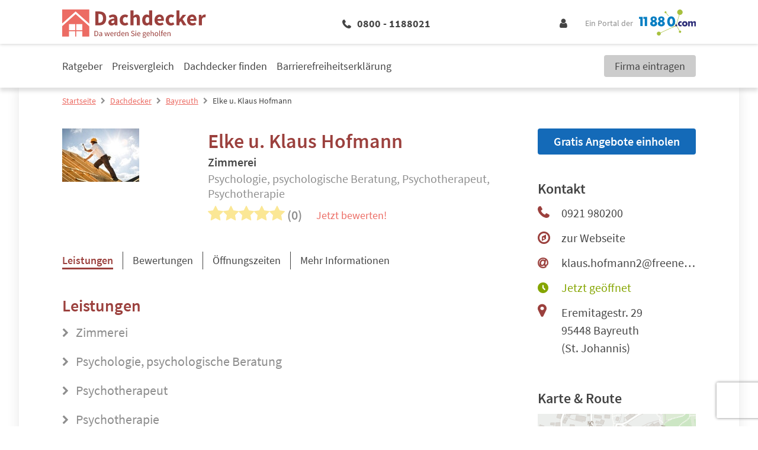

--- FILE ---
content_type: text/html; charset=UTF-8
request_url: https://www.11880-dachdecker.com/dachdecker/bayreuth/elke-u-klaus-hofmann-43467049.html
body_size: 19418
content:
<!DOCTYPE html>
<html lang="de">

<head>
         <meta charset="utf-8">
<meta name="viewport" content="width=device-width, initial-scale=1">

<title>Elke u. Klaus Hofmann Bayreuth | Öffnungszeiten | Telefon | Adresse</title>

            <meta name="description" content="Zimmerei, Psychologie, psychologische Beratung &amp; Psychotherapeut &amp; Psychotherapie| ⌚ Öffnungszeiten | ✉ Adresse | ☎ Telefonnummer | ✅ Angebot anfordern | ➤ Eremitagestr. 29 - 95448 Bayreuth" />
                <meta name="robots" content="noindex, follow" />
                <meta name="og:type" content="website" />
                <meta name="og:locale" content="de_DE" />
                <meta name="og:title" content="Elke u. Klaus Hofmann Bayreuth | Öffnungszeiten | Telefon | Adresse" />
                <meta name="og:description" content="Zimmerei, Psychologie, psychologische Beratung &amp; Psychotherapeut &amp; Psychotherapie| ⌚ Öffnungszeiten | ✉ Adresse | ☎ Telefonnummer | ✅ Angebot anfordern | ➤ Eremitagestr. 29 - 95448 Bayreuth" />
                <meta name="og:url" content="https://www.11880-dachdecker.com/dachdecker/bayreuth/elke-u-klaus-hofmann-43467049.html" />
                <meta name="fb:app_id" content="164582917283669" />
                <meta name="og:image" content="https://cdn.11880.com/_29251782_rw233h414_.jpg" />
    

    <script type="application/ld+json">
        {"@context":"http:\/\/schema.org","@type":"LocalBusiness","name":"Elke u. Klaus Hofmann","logo":"https:\/\/cdn.11880.com\/_29251782_mw144h100_.jpg","image":"https:\/\/cdn.11880.com\/_29251782_mw144h100_.jpg","address":{"@type":"PostalAddress","postalCode":"95448","addressLocality":"Bayreuth","addressRegion":"St. Johannis","streetAddress":"Eremitagestr. 29"},"geo":{"@type":"GeoCoordinates","latitude":"49.947407","longitude":"11.617727"},"telephone":"(0921) 980200","faxNumber":"","potentialAction":{"@type":"ReviewAction","target":""},"url":"https:\/\/www.11880-dachdecker.com\/dachdecker\/bayreuth\/elke-u-klaus-hofmann-43467049.html","openingHoursSpecification":[{"@type":"OpeningHoursSpecification","dayOfWeek":"Montag","opens":"08:00","closes":"19:00"},{"@type":"OpeningHoursSpecification","dayOfWeek":"Dienstag","opens":"08:00","closes":"19:00"},{"@type":"OpeningHoursSpecification","dayOfWeek":"Mittwoch","opens":"08:00","closes":"19:00"},{"@type":"OpeningHoursSpecification","dayOfWeek":"Donnerstag","opens":"08:00","closes":"19:00"},{"@type":"OpeningHoursSpecification","dayOfWeek":"Freitag","opens":"08:00","closes":"19:00"}]}
    </script>

 

            <script 
    type="text/plain" 
    class="cmplazyload" 
    data-cmp-vendor="s1" 
    data-cmp-purpose="s2,7" 
    data-cmp-src="https://www.googletagservices.com/tag/js/gpt.js"
    async="async" 
>
</script>    
    <!-- Fonts -->

    <!-- Favicon -->
    <link rel="shortcut icon" type="image/x-icon" href="https://www.11880-dachdecker.com/images/icons/dachdecker/favicon.ico">
    <link rel="icon" type="image/svg+xml" href="https://www.11880-dachdecker.com/images/icons/dachdecker/favicon.svg" sizes="any">

    <!-- Preloads // Preconnects -->
    <link rel="preconnect" href="https://www.googletagmanager.com" />
    <link rel="dns-prefetch" href="https://www.googletagmanager.com" />
    <link rel="preconnect" href="https://www.google-analytics.com" />
    <link rel="dns-prefetch" href="https://www.google-analytics.com" />
    <link rel="preconnect" href="https://delivery.consentmanager.net" />
    <link rel="preconnect" href="https://cdn.consentmanager.net" />
    <link rel="preload" href="/js/bootstrap.js?id=5fc2db68c717ebcda7abe4d94096573b" type="application/javascript" as="script" />
    <link rel="preload" href="/js/app.js?id=97ad52c1f72cb96a82730874f14be588" type="application/javascript" as="script" />
    <link rel="preload" href="/css/dachdecker/theme.css?id=e81ccbc99145a6ba7683d66f1486ce8f" type="text/css" as="style" />
    <link rel="preload" href="/css/site.css?id=4b8da31c73bbaa4a8ee82bb830afa6c0" type="text/css" as="style" />


    <style type="text/css">
            .elementor .elementor-posts-heading.elementor-widget-heading:before {
            display: inline-flex;
            flex-shrink: 0;
            width: 28px;
            height: 28px;
            content: "";
            background-image: url("https://static2.11880-dachdecker.com/wp-content/uploads/sites/9/2023/02/08165413/Dachdecker-favicon.png");
            background-size: cover;
            margin: 3px 10px 3px 0;
        }

        @media (min-width: 1024px) {
            .elementor .elementor-posts-heading.elementor-widget-heading:before {
                width: 48px;
                height: 48px;
                margin: 5px 24px 5px 0;
            }
        }
    
     
        .elementor .elementor-image-box-description:before {
            position: absolute;
            top: 0;
            left: 0;
            bottom: 0;
            right: 0;
            content: "";
            background-image: url("https://static2.11880-dachdecker.com/wp-content/uploads/sites/9/2022/08/25093438/Infobox_11880-Dachdecker.com_.png");
            background-repeat: no-repeat;
            background-position: center;
            background-size: auto 80%;
            z-index: -1;
        }

        @media (min-width: 1024px) {

            .elementor .elementor-image-box-description:before {
                width: 20%;
                margin: 5rem 4rem 3rem;
                background-size: auto;
            }
        }
    </style>        <style>
        .blueimp-gallery-svgasimg .next{background-image:url(../../img/next.svg)!important}.blueimp-gallery-svgasimg .prev{background-image:url(../../img/prev.svg)!important}.blueimp-gallery-svgasimg .close{background-image:url(../../img/close.svg)!important}.blueimp-gallery-svgasimg .play-pause{background-image:url(../../img/play-pause.svg)!important}.blueimp-gallery-svgasimg .slides .slide-error{background-image:url(../../img/error.svg)!important}.blueimp-gallery-svgasimg .slides .slide .video-content .video-play{background-image:url(../../img/video-play.svg)!important}.blueimp-gallery-smil .slides .slide .video-loading .video-play,.blueimp-gallery-smil .slides .slide-loading{background-image:url(../../img/loading.svg)!important}.blueimp-gallery-display .prev{background-image:url(../../img/prev.png)!important}.blueimp-gallery-display .next{background-image:url(../../img/next.png)!important}.blueimp-gallery-display .close{background-image:url(../../img/close.png)!important}.blueimp-gallery-display .play-pause{background-image:url(../../img/play-pause.png)!important}.blueimp-gallery .slides .slide .video-loading .video-play,.blueimp-gallery .slides .slide-loading{background-image:url(../../img/loading.gif)!important}.blueimp-gallery .slides .slide-error{background-image:url(../../img/error.png)!important}.blueimp-gallery .slides .slide .video-content .video-play{background-image:url(../../img/video-play.png)!important}
1435
    </style>
    <link rel="stylesheet" href="/css/site.css?id=4b8da31c73bbaa4a8ee82bb830afa6c0" />
    <link rel="stylesheet" href="/css/dachdecker/theme.css?id=e81ccbc99145a6ba7683d66f1486ce8f" />

    <!-- Styles -->
    <style>
      /*! normalize.css v8.0.1 | MIT License | github.com/necolas/normalize.css */html{-webkit-text-size-adjust:100%;line-height:1.15}body{margin:0}main{display:block}h1{font-size:2em;margin:.67em 0}hr{box-sizing:content-box;height:0;overflow:visible}pre{font-family:monospace,monospace;font-size:1em}a{background-color:transparent}abbr[title]{border-bottom:none;text-decoration:underline;-webkit-text-decoration:underline dotted;text-decoration:underline dotted}b,strong{font-weight:bolder}code,kbd,samp{font-family:monospace,monospace;font-size:1em}small{font-size:80%}sub,sup{font-size:75%;line-height:0;position:relative;vertical-align:baseline}sub{bottom:-.25em}sup{top:-.5em}img{border-style:none}button,input,optgroup,select,textarea{font-family:inherit;font-size:100%;line-height:1.15;margin:0}button,input{overflow:visible}button,select{text-transform:none}[type=button],[type=reset],[type=submit],button{-webkit-appearance:button}[type=button]::-moz-focus-inner,[type=reset]::-moz-focus-inner,[type=submit]::-moz-focus-inner,button::-moz-focus-inner{border-style:none;padding:0}[type=button]:-moz-focusring,[type=reset]:-moz-focusring,[type=submit]:-moz-focusring,button:-moz-focusring{outline:1px dotted ButtonText}fieldset{padding:.35em .75em .625em}legend{box-sizing:border-box;color:inherit;display:table;max-width:100%;padding:0;white-space:normal}progress{vertical-align:baseline}textarea{overflow:auto}[type=checkbox],[type=radio]{box-sizing:border-box;padding:0}[type=number]::-webkit-inner-spin-button,[type=number]::-webkit-outer-spin-button{height:auto}[type=search]{-webkit-appearance:textfield;outline-offset:-2px}[type=search]::-webkit-search-decoration{-webkit-appearance:none}::-webkit-file-upload-button{-webkit-appearance:button;font:inherit}details{display:block}summary{display:list-item}[hidden],template{display:none}blockquote,dd,dl,figure,h1,h2,h3,h4,h5,h6,hr,p,pre{margin:0}button{background-color:transparent;background-image:none}button:focus{outline:1px dotted;outline:5px auto -webkit-focus-ring-color}fieldset,ol,ul{margin:0;padding:0}ol,ul{list-style:none}html{font-family:system-ui,-apple-system,BlinkMacSystemFont,Segoe UI,Roboto,Helvetica Neue,Arial,Noto Sans,sans-serif,Apple Color Emoji,Segoe UI Emoji,Segoe UI Symbol,Noto Color Emoji;line-height:1.5}*,:after,:before{border:0 solid;box-sizing:border-box}hr{border-top-width:1px}img{border-style:solid}textarea{resize:vertical}input::-moz-placeholder,textarea::-moz-placeholder{color:#a0aec0}input::placeholder,textarea::placeholder{color:#a0aec0}[role=button],button{cursor:pointer}table{border-collapse:collapse}h1,h2,h3,h4,h5,h6{font-size:inherit;font-weight:inherit}a{color:inherit;text-decoration:inherit}button,input,optgroup,select,textarea{color:inherit;line-height:inherit;padding:0}code,kbd,pre,samp{font-family:Menlo,Monaco,Consolas,Liberation Mono,Courier New,monospace}audio,canvas,embed,iframe,img,object,svg,video{display:block;vertical-align:middle}img,video{height:auto;max-width:100%}.container{width:100%}@media (min-width:580px){.container{max-width:580px}}@media (min-width:768px){.container{max-width:768px}}@media (min-width:1024px){.container{max-width:1024px}}@media (min-width:1280px){.container{max-width:1280px}}.sr-only{clip:rect(0,0,0,0);border-width:0;height:1px;margin:-1px;overflow:hidden;padding:0;position:absolute;white-space:nowrap;width:1px}.appearance-none{-webkit-appearance:none;-moz-appearance:none;appearance:none}.bg-primary{background-color:var(--primary)}.bg-primary-lighter{background-color:var(--primary-lighter)}.bg-secondary{background-color:var(--secondary)}.bg-highlight{background-color:var(--highlight)}.bg-lightest-grey{background-color:var(--lightest-grey)}.bg-light-grey{background-color:var(--light-grey)}.bg-grey{background-color:var(--grey)}.bg-white{--bg-opacity:1;background-color:#fff;background-color:rgba(255,255,255,var(--bg-opacity))}.bg-milky{background-color:var(--milky)}.bg-blue{--bg-opacity:1;background-color:#005c95;background-color:rgba(0,92,149,var(--bg-opacity))}.hover\:bg-primary:hover{background-color:var(--primary)}.hover\:bg-dark-grey:hover{background-color:var(--dark-grey)}.border-primary{border-color:var(--primary)}.border-secondary{border-color:var(--secondary)}.border-highlight{border-color:var(--highlight)}.border-global-highlight{border-color:var(--global-highlight)}.border-lighter-grey{border-color:var(--lighter-grey)}.border-grey{border-color:var(--grey)}.border-dark-grey{border-color:var(--dark-grey)}.border-white{--border-opacity:1;border-color:#fff;border-color:rgba(255,255,255,var(--border-opacity))}.rounded-none{border-radius:0}.rounded-sm{border-radius:.125rem}.rounded{border-radius:.25rem}.rounded-md{border-radius:.375rem}.rounded-full{border-radius:9999px}.rounded-r{border-bottom-right-radius:.25rem;border-top-right-radius:.25rem}.rounded-t-md{border-top-left-radius:.375rem;border-top-right-radius:.375rem}.rounded-b-md{border-bottom-left-radius:.375rem;border-bottom-right-radius:.375rem}.border-solid{border-style:solid}.border-none{border-style:none}.border-4{border-width:4px}.border{border-width:1px}.border-r{border-right-width:1px}.border-b{border-bottom-width:1px}.border-l{border-left-width:1px}.box-content{box-sizing:content-box}.cursor-pointer{cursor:pointer}.cursor-not-allowed{cursor:not-allowed}.block{display:block}.inline-block{display:inline-block}.inline{display:inline}.flex{display:flex}.inline-flex{display:inline-flex}.table{display:table}.grid{display:grid}.hidden{display:none}.flex-row{flex-direction:row}.flex-col{flex-direction:column}.flex-wrap{flex-wrap:wrap}.flex-no-wrap{flex-wrap:nowrap}.items-end{align-items:flex-end}.items-center{align-items:center}.content-start{align-content:flex-start}.self-end{align-self:flex-end}.self-center{align-self:center}.justify-end{justify-content:flex-end}.justify-center{justify-content:center}.justify-between{justify-content:space-between}.justify-self-center{justify-self:center}.flex-1{flex:1 1 0%}.flex-auto{flex:1 1 auto}.flex-grow-0{flex-grow:0}.flex-grow{flex-grow:1}.flex-shrink-0{flex-shrink:0}.flex-shrink{flex-shrink:1}.order-2{order:2}.order-last{order:9999}.font-mono{font-family:Menlo,Monaco,Consolas,Liberation Mono,Courier New,monospace}.font-light{font-weight:300}.font-normal{font-weight:400}.font-medium{font-weight:500}.font-semibold{font-weight:600}.font-bold{font-weight:700}.font-extrabold{font-weight:800}.h-0{height:0}.h-1{height:.25rem}.h-5{height:1.25rem}.h-6{height:1.5rem}.h-10{height:2.5rem}.h-24{height:6rem}.h-auto{height:auto}.h-full{height:100%}.h-1\.5{height:.375rem}.h-em{height:1em}.text-xs{font-size:.75rem}.text-sm{font-size:.875rem}.text-base{font-size:1rem}.text-lg{font-size:1.125rem}.text-xl{font-size:1.25rem}.text-2xl{font-size:1.5rem}.text-3xl{font-size:1.875rem}.text-4xl{font-size:2.25rem}.text-1\.5xl{font-size:1.375rem;line-height:1.875rem}.leading-5{line-height:1.25rem}.leading-6{line-height:1.5rem}.leading-7{line-height:1.75rem}.leading-9{line-height:2.25rem}.leading-none{line-height:1}.leading-tight{line-height:1.25}.leading-snug{line-height:1.375}.leading-normal{line-height:1.5}.leading-relaxed{line-height:1.625}.m-2{margin:.5rem}.m-4{margin:1rem}.m-8{margin:2rem}.my-1{margin-bottom:.25rem;margin-top:.25rem}.mx-1{margin-left:.25rem;margin-right:.25rem}.my-2{margin-bottom:.5rem;margin-top:.5rem}.mx-2{margin-left:.5rem;margin-right:.5rem}.my-4{margin-bottom:1rem;margin-top:1rem}.mx-4{margin-left:1rem;margin-right:1rem}.my-8{margin-bottom:2rem;margin-top:2rem}.mx-8{margin-left:2rem;margin-right:2rem}.my-12{margin-bottom:3rem;margin-top:3rem}.my-auto{margin-bottom:auto;margin-top:auto}.mx-auto{margin-left:auto;margin-right:auto}.-mx-1{margin-left:-.25rem;margin-right:-.25rem}.-mx-3{margin-left:-.75rem;margin-right:-.75rem}.mt-0{margin-top:0}.mb-0{margin-bottom:0}.mt-1{margin-top:.25rem}.mr-1{margin-right:.25rem}.mb-1{margin-bottom:.25rem}.ml-1{margin-left:.25rem}.mt-2{margin-top:.5rem}.mr-2{margin-right:.5rem}.mb-2{margin-bottom:.5rem}.ml-2{margin-left:.5rem}.mt-3{margin-top:.75rem}.mr-3{margin-right:.75rem}.mb-3{margin-bottom:.75rem}.ml-3{margin-left:.75rem}.mt-4{margin-top:1rem}.mr-4{margin-right:1rem}.mb-4{margin-bottom:1rem}.mt-5{margin-top:1.25rem}.mr-5{margin-right:1.25rem}.mb-5{margin-bottom:1.25rem}.ml-5{margin-left:1.25rem}.mt-6{margin-top:1.5rem}.mr-6{margin-right:1.5rem}.mb-6{margin-bottom:1.5rem}.ml-6{margin-left:1.5rem}.mt-8{margin-top:2rem}.mr-8{margin-right:2rem}.mb-8{margin-bottom:2rem}.mb-12{margin-bottom:3rem}.mr-auto{margin-right:auto}.ml-auto{margin-left:auto}.-mt-1{margin-top:-.25rem}.-mt-2{margin-top:-.5rem}.-mt-4{margin-top:-1rem}.-mb-5{margin-bottom:-1.25rem}.-mb-6{margin-bottom:-1.5rem}.-mt-px{margin-top:-1px}.max-w-md{max-width:28rem}.max-w-xl{max-width:36rem}.max-w-full{max-width:100%}.opacity-0{opacity:0}.opacity-50{opacity:.5}.focus\:outline-none:focus,.outline-none{outline:2px solid transparent;outline-offset:2px}.overflow-hidden{overflow:hidden}.p-0{padding:0}.p-3{padding:.75rem}.p-4{padding:1rem}.p-5{padding:1.25rem}.p-10{padding:2.5rem}.py-1{padding-bottom:.25rem;padding-top:.25rem}.py-2{padding-bottom:.5rem;padding-top:.5rem}.px-2{padding-left:.5rem;padding-right:.5rem}.py-3{padding-bottom:.75rem;padding-top:.75rem}.px-3{padding-left:.75rem;padding-right:.75rem}.py-4{padding-bottom:1rem;padding-top:1rem}.px-4{padding-left:1rem;padding-right:1rem}.px-5{padding-left:1.25rem;padding-right:1.25rem}.py-6{padding-bottom:1.5rem;padding-top:1.5rem}.px-6{padding-left:1.5rem;padding-right:1.5rem}.px-10{padding-left:2.5rem;padding-right:2.5rem}.py-12{padding-bottom:3rem;padding-top:3rem}.px-12{padding-left:3rem;padding-right:3rem}.py-24{padding-bottom:6rem;padding-top:6rem}.pt-1{padding-top:.25rem}.pb-1{padding-bottom:.25rem}.pl-1{padding-left:.25rem}.pt-2{padding-top:.5rem}.pr-2{padding-right:.5rem}.pb-2{padding-bottom:.5rem}.pl-2{padding-left:.5rem}.pt-3{padding-top:.75rem}.pb-3{padding-bottom:.75rem}.pl-3{padding-left:.75rem}.pt-4{padding-top:1rem}.pr-4{padding-right:1rem}.pb-4{padding-bottom:1rem}.pt-5{padding-top:1.25rem}.pb-5{padding-bottom:1.25rem}.pb-6{padding-bottom:1.5rem}.pl-6{padding-left:1.5rem}.pr-8{padding-right:2rem}.pb-8{padding-bottom:2rem}.pl-10{padding-left:2.5rem}.pt-12{padding-top:3rem}.placeholder-dark-grey::-moz-placeholder{color:var(--dark-grey)}.placeholder-dark-grey::placeholder{color:var(--dark-grey)}.pointer-events-none{pointer-events:none}.static{position:static}.fixed{position:fixed}.absolute{position:absolute}.relative{position:relative}.inset-0{left:0;right:0}.inset-0,.inset-y-0{bottom:0;top:0}.top-0{top:0}.right-0{right:0}.bottom-0{bottom:0}.left-0{left:0}.top-1\/2{top:50%}.left-1\/2{left:50%}.resize{resize:both}.shadow-sm{box-shadow:0 1px 2px 0 rgba(0,0,0,.05)}.shadow{box-shadow:0 1px 3px 0 rgba(0,0,0,.1),0 1px 2px 0 rgba(0,0,0,.06)}.shadow-lg{box-shadow:0 10px 15px -3px rgba(0,0,0,.1),0 4px 6px -2px rgba(0,0,0,.05)}.text-left{text-align:left}.text-center{text-align:center}.text-right{text-align:right}.text-primary{color:var(--primary)}.text-secondary{color:var(--secondary)}.text-highlight{color:var(--highlight)}.text-lightest-grey{color:var(--lightest-grey)}.text-grey{color:var(--grey)}.text-dark-grey{color:var(--dark-grey)}.text-white{--text-opacity:1;color:#fff;color:rgba(255,255,255,var(--text-opacity))}.text-error{color:var(--error,var(--global-error))}.text-standard{color:var(--standard)}.hover\:text-white:hover{--text-opacity:1;color:#fff;color:rgba(255,255,255,var(--text-opacity))}.capitalize{text-transform:capitalize}.underline{text-decoration:underline}.no-underline{text-decoration:none}.focus\:underline:focus,.hover\:underline:hover{text-decoration:underline}.select-none{-webkit-user-select:none;-moz-user-select:none;user-select:none}.align-middle{vertical-align:middle}.align-bottom{vertical-align:bottom}.align-text-bottom{vertical-align:text-bottom}.invisible{visibility:hidden}.whitespace-no-wrap{white-space:nowrap}.whitespace-pre-line{white-space:pre-line}.break-all{word-break:break-all}.truncate{overflow:hidden;text-overflow:ellipsis;white-space:nowrap}.w-0{width:0}.w-5{width:1.25rem}.w-6{width:1.5rem}.w-8{width:2rem}.w-10{width:2.5rem}.w-20{width:5rem}.w-auto{width:auto}.w-1\/3{width:33.333333%}.w-2\/3{width:66.666667%}.w-3\/12{width:25%}.w-5\/12{width:41.666667%}.w-7\/12{width:58.333333%}.w-8\/12{width:66.666667%}.w-9\/12{width:75%}.w-10\/12{width:83.333333%}.w-full{width:100%}.w-em{width:1em}.z-10{z-index:10}.z-20{z-index:20}.gap-1{grid-gap:.25rem;gap:.25rem}.gap-2{grid-gap:.5rem;gap:.5rem}.gap-3{grid-gap:.75rem;gap:.75rem}.gap-4{grid-gap:1rem;gap:1rem}.col-gap-4{grid-column-gap:1rem;-moz-column-gap:1rem;column-gap:1rem}.row-gap-12{grid-row-gap:3rem;row-gap:3rem}.transform{--transform-translate-x:0;--transform-translate-y:0;--transform-rotate:0;--transform-skew-x:0;--transform-skew-y:0;--transform-scale-x:1;--transform-scale-y:1;transform:translateX(var(--transform-translate-x)) translateY(var(--transform-translate-y)) rotate(var(--transform-rotate)) skewX(var(--transform-skew-x)) skewY(var(--transform-skew-y)) scaleX(var(--transform-scale-x)) scaleY(var(--transform-scale-y))}.rotate-0{--transform-rotate:0}.rotate-180{--transform-rotate:180deg}.-rotate-90{--transform-rotate:-90deg}.translate-x-1{--transform-translate-x:0.25rem}.-translate-x-1{--transform-translate-x:-0.25rem}.-translate-x-1\/2{--transform-translate-x:-50%}.translate-y-12{--transform-translate-y:3rem}.-translate-y-1\/2{--transform-translate-y:-50%}.translate-y-full{--transform-translate-y:100%}.transition{transition-property:background-color,border-color,color,fill,stroke,opacity,box-shadow,transform}.transition-opacity{transition-property:opacity}.transition-width{transition-property:width}.ease-in-out{transition-timing-function:cubic-bezier(.4,0,.2,1)}.duration-150{transition-duration:.15s}.duration-500{transition-duration:.5s}@keyframes spin{to{transform:rotate(1turn)}}@keyframes ping{75%,to{opacity:0;transform:scale(2)}}@keyframes pulse{50%{opacity:.5}}@keyframes bounce{0%,to{animation-timing-function:cubic-bezier(.8,0,1,1);transform:translateY(-25%)}50%{animation-timing-function:cubic-bezier(0,0,.2,1);transform:none}}@media (min-width:580px){.sm\:container{width:100%}@media (min-width:580px){.sm\:container{max-width:580px}}@media (min-width:768px){.sm\:container{max-width:768px}}@media (min-width:1024px){.sm\:container{max-width:1024px}}@media (min-width:1280px){.sm\:container{max-width:1280px}}.sm\:block{display:block}.sm\:flex{display:flex}.sm\:hidden{display:none}.sm\:justify-end{justify-content:flex-end}.sm\:flex-grow-0{flex-grow:0}.sm\:order-1{order:1}.sm\:order-2{order:2}.sm\:order-3{order:3}.sm\:order-4{order:4}.sm\:text-sm{font-size:.875rem}.sm\:text-2xl{font-size:1.5rem}.sm\:leading-5{line-height:1.25rem}.sm\:leading-relaxed{line-height:1.625}.sm\:mx-8{margin-left:2rem;margin-right:2rem}.sm\:mt-0{margin-top:0}.sm\:mb-4{margin-bottom:1rem}.sm\:mb-10{margin-bottom:2.5rem}.sm\:-mt-1{margin-top:-.25rem}.sm\:px-4{padding-left:1rem;padding-right:1rem}.sm\:px-6{padding-left:1.5rem;padding-right:1.5rem}.sm\:px-10{padding-left:2.5rem;padding-right:2.5rem}.sm\:pr-8{padding-right:2rem}.sm\:w-2\/12{width:16.666667%}}@media (min-width:768px){.md\:container{width:100%}@media (min-width:580px){.md\:container{max-width:580px}}@media (min-width:768px){.md\:container{max-width:768px}}@media (min-width:1024px){.md\:container{max-width:1024px}}@media (min-width:1280px){.md\:container{max-width:1280px}}.md\:block{display:block}.md\:flex{display:flex}.md\:grid{display:grid}.md\:hidden{display:none}.md\:flex-row{flex-direction:row}.md\:flex-col{flex-direction:column}.md\:flex-wrap{flex-wrap:wrap}.md\:items-end{align-items:flex-end}.md\:order-first{order:-9999}.md\:h-12{height:3rem}.md\:h-auto{height:auto}.md\:text-sm{font-size:.875rem}.md\:text-base{font-size:1rem}.md\:text-lg{font-size:1.125rem}.md\:text-xl{font-size:1.25rem}.md\:text-2xl{font-size:1.5rem}.md\:text-3xl{font-size:1.875rem}.md\:text-4xl{font-size:2.25rem}.md\:text-5xl{font-size:3rem}.md\:leading-tight{line-height:1.25}.md\:leading-normal{line-height:1.5}.md\:m-2{margin:.5rem}.md\:my-0{margin-bottom:0;margin-top:0}.md\:mx-0{margin-left:0;margin-right:0}.md\:mx-1{margin-left:.25rem;margin-right:.25rem}.md\:my-8{margin-bottom:2rem;margin-top:2rem}.md\:mx-8{margin-left:2rem;margin-right:2rem}.md\:-mx-16{margin-left:-4rem;margin-right:-4rem}.md\:mt-2{margin-top:.5rem}.md\:mr-2{margin-right:.5rem}.md\:mb-2{margin-bottom:.5rem}.md\:mb-3{margin-bottom:.75rem}.md\:mt-4{margin-top:1rem}.md\:mb-6{margin-bottom:1.5rem}.md\:mb-8{margin-bottom:2rem}.md\:mr-48{margin-right:12rem}.md\:p-8{padding:2rem}.md\:py-2{padding-bottom:.5rem;padding-top:.5rem}.md\:py-3{padding-bottom:.75rem;padding-top:.75rem}.md\:py-5{padding-bottom:1.25rem;padding-top:1.25rem}.md\:px-6{padding-left:1.5rem;padding-right:1.5rem}.md\:pr-1{padding-right:.25rem}.md\:pb-5{padding-bottom:1.25rem}.md\:pl-6{padding-left:1.5rem}.md\:pr-8{padding-right:2rem}.md\:pr-10{padding-right:2.5rem}.md\:pr-16{padding-right:4rem}.md\:relative{position:relative}.md\:w-10{width:2.5rem}.md\:w-auto{width:auto}.md\:w-3\/12{width:25%}.md\:w-4\/12{width:33.333333%}.md\:w-6\/12{width:50%}.md\:w-8\/12{width:66.666667%}.md\:w-9\/12{width:75%}.md\:w-full{width:100%}}@media (min-width:1024px){.lg\:container{width:100%}@media (min-width:580px){.lg\:container{max-width:580px}}@media (min-width:768px){.lg\:container{max-width:768px}}@media (min-width:1024px){.lg\:container{max-width:1024px}}@media (min-width:1280px){.lg\:container{max-width:1280px}}.lg\:border-t{border-top-width:1px}.lg\:block{display:block}.lg\:inline{display:inline}.lg\:flex{display:flex}.lg\:hidden{display:none}.lg\:flex-row{flex-direction:row}.lg\:flex-row-reverse{flex-direction:row-reverse}.lg\:flex-col{flex-direction:column}.lg\:flex-no-wrap{flex-wrap:nowrap}.lg\:self-end{align-self:flex-end}.lg\:justify-end{justify-content:flex-end}.lg\:justify-between{justify-content:space-between}.lg\:justify-self-start{justify-self:start}.lg\:flex-1{flex:1 1 0%}.lg\:order-1{order:1}.lg\:order-2{order:2}.lg\:order-3{order:3}.lg\:order-4{order:4}.lg\:order-5{order:5}.lg\:font-bold{font-weight:700}.lg\:h-56{height:14rem}.lg\:text-sm{font-size:.875rem}.lg\:text-lg{font-size:1.125rem}.lg\:text-xl{font-size:1.25rem}.lg\:text-2xl{font-size:1.5rem}.lg\:text-3xl{font-size:1.875rem}.lg\:text-4xl{font-size:2.25rem}.lg\:leading-normal{line-height:1.5}.lg\:mx-6{margin-left:1.5rem;margin-right:1.5rem}.lg\:my-8{margin-bottom:2rem;margin-top:2rem}.lg\:mx-12{margin-left:3rem;margin-right:3rem}.lg\:mx-20{margin-left:5rem;margin-right:5rem}.lg\:mx-auto{margin-left:auto;margin-right:auto}.lg\:mb-0{margin-bottom:0}.lg\:mt-1{margin-top:.25rem}.lg\:mb-2{margin-bottom:.5rem}.lg\:mb-3{margin-bottom:.75rem}.lg\:mt-4{margin-top:1rem}.lg\:mb-4{margin-bottom:1rem}.lg\:mb-5{margin-bottom:1.25rem}.lg\:mt-6{margin-top:1.5rem}.lg\:mb-8{margin-bottom:2rem}.lg\:mt-10{margin-top:2.5rem}.lg\:mb-10{margin-bottom:2.5rem}.lg\:mr-16{margin-right:4rem}.lg\:mr-56{margin-right:14rem}.lg\:ml-auto{margin-left:auto}.lg\:max-w-xs{max-width:20rem}.lg\:overflow-y-scroll{overflow-y:scroll}.lg\:p-6{padding:1.5rem}.lg\:py-0{padding-bottom:0;padding-top:0}.lg\:py-2{padding-bottom:.5rem;padding-top:.5rem}.lg\:px-4{padding-left:1rem;padding-right:1rem}.lg\:py-6{padding-bottom:1.5rem;padding-top:1.5rem}.lg\:px-6{padding-left:1.5rem;padding-right:1.5rem}.lg\:py-8{padding-bottom:2rem;padding-top:2rem}.lg\:px-8{padding-left:2rem;padding-right:2rem}.lg\:py-10{padding-bottom:2.5rem;padding-top:2.5rem}.lg\:px-24{padding-left:6rem;padding-right:6rem}.lg\:pl-0{padding-left:0}.lg\:pr-4{padding-right:1rem}.lg\:pb-6{padding-bottom:1.5rem}.lg\:pt-8{padding-top:2rem}.lg\:pr-8{padding-right:2rem}.lg\:pb-8{padding-bottom:2rem}.lg\:pl-12{padding-left:3rem}.lg\:pb-16{padding-bottom:4rem}.lg\:static{position:static}.lg\:relative{position:relative}.lg\:text-center{text-align:center}.lg\:text-right{text-align:right}.lg\:invisible{visibility:hidden}.lg\:whitespace-no-wrap{white-space:nowrap}.lg\:w-auto{width:auto}.lg\:w-1\/2{width:50%}.lg\:w-1\/3{width:33.333333%}.lg\:w-3\/12{width:25%}.lg\:w-4\/12{width:33.333333%}.lg\:w-6\/12{width:50%}.lg\:w-9\/12{width:75%}.lg\:w-full{width:100%}.lg\:grid-cols-2{grid-template-columns:repeat(2,minmax(0,1fr))}.lg\:col-start-1{grid-column-start:1}.lg\:row-start-1{grid-row-start:1}.lg\:row-start-3{grid-row-start:3}.lg\:row-end-3{grid-row-end:3}.lg\:transform{--transform-translate-x:0;--transform-translate-y:0;--transform-rotate:0;--transform-skew-x:0;--transform-skew-y:0;--transform-scale-x:1;--transform-scale-y:1;transform:translateX(var(--transform-translate-x)) translateY(var(--transform-translate-y)) rotate(var(--transform-rotate)) skewX(var(--transform-skew-x)) skewY(var(--transform-skew-y)) scaleX(var(--transform-scale-x)) scaleY(var(--transform-scale-y))}.lg\:translate-y-40{--transform-translate-y:10rem}.lg\:translate-y-full{--transform-translate-y:100%}}@media (min-width:1280px){.xl\:container{width:100%}@media (min-width:580px){.xl\:container{max-width:580px}}@media (min-width:768px){.xl\:container{max-width:768px}}@media (min-width:1024px){.xl\:container{max-width:1024px}}@media (min-width:1280px){.xl\:container{max-width:1280px}}.xl\:border-t{border-top-width:1px}.xl\:block{display:block}.xl\:flex{display:flex}.xl\:hidden{display:none}.xl\:flex-wrap{flex-wrap:wrap}.xl\:font-semibold{font-weight:600}.xl\:text-sm{font-size:.875rem}.xl\:text-lg{font-size:1.125rem}.xl\:text-xl{font-size:1.25rem}.xl\:text-2xl{font-size:1.5rem}.xl\:leading-snug{line-height:1.375}.xl\:mx-8{margin-left:2rem;margin-right:2rem}.xl\:mx-auto{margin-left:auto;margin-right:auto}.xl\:mt-1{margin-top:.25rem}.xl\:px-1{padding-left:.25rem;padding-right:.25rem}.xl\:py-2{padding-bottom:.5rem;padding-top:.5rem}.xl\:py-3{padding-bottom:.75rem;padding-top:.75rem}.xl\:px-6{padding-left:1.5rem;padding-right:1.5rem}.xl\:px-8{padding-left:2rem;padding-right:2rem}.xl\:px-20{padding-left:5rem;padding-right:5rem}.xl\:pb-2{padding-bottom:.5rem}.xl\:pt-5{padding-top:1.25rem}.xl\:pr-12{padding-right:3rem}.xl\:w-auto{width:auto}.xl\:w-4\/12{width:33.333333%}.xl\:w-8\/12{width:66.666667%}.xl\:w-full{width:100%}}
22132
    </style>

    <!-- Page Data Script Config -->
<script type="application/javascript">
    kt = window.kt || (window.kt = {});
    kt.Data || (kt.Data = {});
    kt.Data.User = kt.Data.User || { };

            kt.Data.Page = {"source":"HGZHLJZHZHNP."};
    
            kt.Data.Pagetype = "be";
    
            kt.Data.Shared = {"staticUrl":"https:\/\/static.11880.com\/","leadFormSubmitUrl":"https:\/\/v.11880.com\/dachdecker","leadFormTracking":{"useSMS":0,"cluster":"","tradeid":4669811,"trade":"Dachdecker","referrer":"none","portaltype":"https:\/\/11880-dachdecker.com","pagetype":"be","formtype":"a_lux","verticaltype":"vertical-dachdecker","label":"offerBtn_step3"},"seals":{"2":{"text":"T\u00dcV","url":"https:\/\/unternehmen.11880.com\/ueber-uns#auszeichnungen","image":"https:\/\/static2.11880-dachdecker.com\/wp-content\/uploads\/sites\/9\/2023\/01\/27104217\/11880_tuev.png"},"3":{"text":"eKomi","url":"https:\/\/www.ekomi.de\/bewertungen-11880-com.html","image":"https:\/\/static2.11880-dachdecker.com\/wp-content\/uploads\/sites\/9\/2024\/04\/11102031\/Ekomi_Siegel_h180.png"}}};
    
            kt.Data.Service = {"Environment":{"Vertical":{"searchSlug":"dachdecker"}}};
    
            kt.Data.User = kt.Data.User || { };
    kt.Data.User.isLoggedIn = false;
    
            kt.Data.SearchResult = {"searchTerm":"Dachdecker","vertical":"dachdecker","verticalDetails":{"isPageTypeVertical":true,"trackname":"vertical-dachdecker","web3name":"Dachdecker","web3id":4669811,"cluster":"","formtype":"a_lux","tradeSingular":"Dachdecker"}};
    </script>

    <!-- Google Tag Manager -->
<script>
    (function(d, s, i) {
        var f = d.getElementsByTagName(s)[0],
            j = d.createElement(s);

        j.async = true;
        j.src =
            'https://www.googletagmanager.com/gtag/js?id=' + i;
        f.parentNode.insertBefore(j, f);
    })(document, 'script', 'GTM-KNK9MRG');
</script>
    <script>
    window.bladeData = {
        loggedIn: false,
        recaptcha: "6Le_-KoUAAAAAI7fndJD0vQ_OwoYDn0M0IxxqSE8"    }
</script>

    <script type="application/javascript">
        window.showZipFormAfterStepper = !!1
        window.showHeroBgUntilStep = 1
        window.showHeroIntroUntilStep = 1
        window.spritemapIcons = `https://www.11880-dachdecker.com/images/icons/spritemap.svg?fc2181af3c384aab52a4809af012ae31`
        window.mayFileUpload = false
    </script>
</head>

<body class=" entry-detail">
    <!-- Google Tag Manager (noscript) -->
<noscript>
    <iframe src="//www.googletagmanager.com/ns.html?id=GTM-KNK9MRG"
            height="0" width="0" style="display:none;visibility:hidden"></iframe>
</noscript>
<!-- End Google Tag Manager (noscript) -->

    <div class="lg:px-6 xl:px-8" id="app">
        <div class="header lg:px-6 xl:px-8">
    <div class="header__content content">
        <a href="https://www.11880-dachdecker.com" class="header__portal-link flex-1">
                            <img src="https://static2.11880-dachdecker.com/wp-content/uploads/sites/9/2023/02/08165617/11880-dachdecker.com-Logo.svg" class="header__portal-logo" alt="logo">
                    </a>

        <div class="header__contact">
             <a href="tel:0800 - 1188021">
     <i class="fp-icon fp-icon-phone"></i>
 
    <span class="header__contact-label align-text-bottom">
        0800 - 1188021
        </span>
</a>
 
        </div>

        <div class="flex flex-1">
            <ul class="header__buttons">
                <li class="header__button">
                                            <a href="https://myk.11880-dachdecker.com/login?callbackUrl=http%3A%2F%2Fwww.11880-dachdecker.com%2Fdachdecker%2Fbayreuth%2Felke-u-klaus-hofmann-43467049.html" class="hidden sm:block" data-user-login>
                             <i class="fp-icon fp-icon-user header__user-icon"></i>
 
                            <span class="header__user-login">Anmelden</span>
                        </a>
                                    </li>
                <li class="header__button sm:hidden">
                     <i class="fp-icon fp-icon-navicon header__menu-icon"></i>
 
                </li>
                <div class="header__menu-foldout">
                                    </div>
            </ul>

            <span class="header__11880-logo-prefix">Ein Portal der</span>
            <a href="https://www.11880.com/" target="_blank">
                <img src="https://www.11880-dachdecker.com/images/logos/11880.svg" class="header__11880-logo" alt="logo">
            </a></div>
    </div>
</div>

        <div class="page ">
           <div id="menu" class="menu lg:px-6 xl:px-8 hidden sm:block">

            <div class="menu-container">
            <div class="menu-header">
                                <div class="menu-header__container">
                    <a class="menu-header__item" href="https://www.11880-dachdecker.com/ratgeber">
                        Ratgeber
                         <i class="fp-icon fp-icon-chevron-down menu-header__item-icon"></i>
 
                    </a>
                    <div class="menu-header__foldout lg:mx-6 xl:mx-8">
                        <div class="menu-body__container">
                            <div class="menu-body content ">
                                                                <a class="menu-body__item" href="https://www.11880-dachdecker.com/ratgeber/dachfirst">
                                                                        <div class="menu-body__item-image">
                                        <img loading="lazy" width="260" height="130"
                                            src="https://static2.11880-dachdecker.com/wp-content/uploads/sites/9/2022/07/25130717/Dachfirst-Aufmacher-260x130.jpg" 
                                            alt="Dachfirst – Die Spitze des Daches"
                                        />
                                    </div>
                                                                        <div class="menu-body__item-title">Dachfirst – Die Spitze des Daches</div>

                                                                        <p class="menu-body__item-text">Der Dachfirst ist die obere, meist waagerechte Kante eines Daches. Erfahren Sie hier alles zum Dachfirst.</p>
                                                                        
                                    <span class="menu-body__item-link">Mehr</span>
                                </a>
                                                                <a class="menu-body__item" href="https://www.11880-dachdecker.com/ratgeber/dachflaeche-berechnen">
                                                                        <div class="menu-body__item-image">
                                        <img loading="lazy" width="260" height="130"
                                            src="https://static2.11880-dachdecker.com/wp-content/uploads/sites/9/2022/08/05111608/Dachflaeche-berechnen-Aufmacher-260x130.jpg" 
                                            alt="Dachfläche berechnen"
                                        />
                                    </div>
                                                                        <div class="menu-body__item-title">Dachfläche berechnen</div>

                                                                        <p class="menu-body__item-text">Lassen Sie mit wenigen Klicks die Dachfläche berechnen und erfahren Sie, was hinter der Berechnung steckt.</p>
                                                                        
                                    <span class="menu-body__item-link">Mehr</span>
                                </a>
                                                                <a class="menu-body__item" href="https://www.11880-dachdecker.com/ratgeber/dachaufbau">
                                                                        <div class="menu-body__item-image">
                                        <img loading="lazy" width="260" height="130"
                                            src="https://static2.11880-dachdecker.com/wp-content/uploads/sites/9/2022/09/30113737/Dachschichten-Aufmacher-260x130.jpg" 
                                            alt="Dachaufbau detailliert erklärt: die wichtigsten Dachschichten"
                                        />
                                    </div>
                                                                        <div class="menu-body__item-title">Dachaufbau detailliert erklärt: die wichtigsten Dachschichten</div>

                                                                        <p class="menu-body__item-text">Der Dachaufbau ist in mehreren Schichten unterteilt. In diesem Beitrag erfahren Sie, welche das sind und welche Funktionen sie haben.</p>
                                                                        
                                    <span class="menu-body__item-link">Mehr</span>
                                </a>
                                                                <a class="menu-body__item" href="https://www.11880-dachdecker.com/ratgeber/dachkonstruktion">
                                                                        <div class="menu-body__item-image">
                                        <img loading="lazy" width="260" height="130"
                                            src="https://static2.11880-dachdecker.com/wp-content/uploads/sites/9/2022/09/11150339/Dachkonstruktion-Aufmacher-260x130.jpg" 
                                            alt="Dachkonstruktion: Vor- &amp;#038; Nachteile jeder Konstruktion"
                                        />
                                    </div>
                                                                        <div class="menu-body__item-title">Dachkonstruktion: Vor- &amp;#038; Nachteile jeder Konstruktion</div>

                                                                        <p class="menu-body__item-text">Ohne die Dachkonstruktion geht nichts. Wir erklären, wie die einzelnen Dachkonstruktionen sich voneinander unterscheiden.</p>
                                                                        
                                    <span class="menu-body__item-link">Mehr</span>
                                </a>
                                                                <a class="menu-body__item" href="https://www.11880-dachdecker.com/ratgeber/zwischensparrendaemmung">
                                                                        <div class="menu-body__item-image">
                                        <img loading="lazy" width="260" height="130"
                                            src="https://static2.11880-dachdecker.com/wp-content/uploads/sites/9/2022/08/06164711/Zwischensparrendaemmung-Aufmacher-260x130.jpg" 
                                            alt="Zwischensparrendämmung: Vorteile und Nachteile"
                                        />
                                    </div>
                                                                        <div class="menu-body__item-title">Zwischensparrendämmung: Vorteile und Nachteile</div>

                                                                        <p class="menu-body__item-text">Die Zwischensparrendämmung ist einfach und günstig. Doch ist sie auch effektiv? Lesen Sie hier alles zu den Vor- und Nachteilen der Zwischensparrendämmung.</p>
                                                                        
                                    <span class="menu-body__item-link">Mehr</span>
                                </a>
                                
                                <a class="menu-body__item btn btn--highlight" href="https://www.11880-dachdecker.com/ratgeber">
                                    Alle Ratgeber
                                </a>
                            </div>
                        </div>
                    </div>
                </div>
                                <div class="menu-header__container">
                    <a class="menu-header__item" href="https://www.11880-dachdecker.com/preisvergleich">
                        Preisvergleich
                         <i class="fp-icon fp-icon-chevron-down menu-header__item-icon"></i>
 
                    </a>
                    <div class="menu-header__foldout lg:mx-6 xl:mx-8">
                        <div class="menu-body__container">
                            <div class="menu-body content ">
                                                                <a class="menu-body__item" href="https://www.11880-dachdecker.com/preisvergleich/dachziegel-preise">
                                                                        <div class="menu-body__item-image">
                                        <img loading="lazy" width="260" height="130"
                                            src="https://static2.11880-dachdecker.com/wp-content/uploads/sites/9/2022/07/22111539/Dachziegel-Preise-Aufmacher-260x130.jpg" 
                                            alt="Dachziegel Preise"
                                        />
                                    </div>
                                                                        <div class="menu-body__item-title">Dachziegel Preise</div>

                                                                        <p class="menu-body__item-text">Eine aktuelle Übersicht aller Dachziegel und deren Preise finden Sie hier in unserem Dachziegel Preisvergleich.</p>
                                                                        
                                    <span class="menu-body__item-link">Mehr</span>
                                </a>
                                                                <a class="menu-body__item" href="https://www.11880-dachdecker.com/preisvergleich/dachreinigung-kosten">
                                                                        <div class="menu-body__item-image">
                                        <img loading="lazy" width="260" height="130"
                                            src="https://static2.11880-dachdecker.com/wp-content/uploads/sites/9/2022/07/01095709/Dachreinigung-Kosten-Aufmacher-260x130.jpg" 
                                            alt="Dachreinigung Kosten"
                                        />
                                    </div>
                                                                        <div class="menu-body__item-title">Dachreinigung Kosten</div>

                                                                        <p class="menu-body__item-text">Eine Dachreinigung sorgt für ein sauberes, geschütztes Dach. Mithilfe unseres Preisvergleichs können Sie die Kosten besser einschätzen.</p>
                                                                        
                                    <span class="menu-body__item-link">Mehr</span>
                                </a>
                                                                <a class="menu-body__item" href="https://www.11880-dachdecker.com/preisvergleich/dachrinne-erneuern-kosten">
                                                                        <div class="menu-body__item-image">
                                        <img loading="lazy" width="260" height="130"
                                            src="https://static2.11880-dachdecker.com/wp-content/uploads/sites/9/2022/08/09114428/Dachrinne-Kosten-erneuern-Aufmacher-260x130.jpg" 
                                            alt="Dachrinne erneuern Kosten"
                                        />
                                    </div>
                                                                        <div class="menu-body__item-title">Dachrinne erneuern Kosten</div>

                                                                        <p class="menu-body__item-text">Bereits ab 5 € erhalten Sie eine neue Dachrinne. Alles zu den unterschiedlichen Kosten und Optionen erfahren Sie hier.</p>
                                                                        
                                    <span class="menu-body__item-link">Mehr</span>
                                </a>
                                                                <a class="menu-body__item" href="https://www.11880-dachdecker.com/preisvergleich/dachbeschichtung-kosten">
                                                                        <div class="menu-body__item-image">
                                        <img loading="lazy" width="260" height="130"
                                            src="https://static2.11880-dachdecker.com/wp-content/uploads/sites/9/2022/07/02122408/Dachbeschichtung-Kosten-Aufmacher-260x130.jpg" 
                                            alt="Dachbeschichtung Kosten"
                                        />
                                    </div>
                                                                        <div class="menu-body__item-title">Dachbeschichtung Kosten</div>

                                                                        <p class="menu-body__item-text">Eine Dachbeschichtung ist deutlich günstiger als eine Neueindeckung. Lesen Sie hier alles zu den Kosten!</p>
                                                                        
                                    <span class="menu-body__item-link">Mehr</span>
                                </a>
                                                                <a class="menu-body__item" href="https://www.11880-dachdecker.com/preisvergleich/dachpappe-preis">
                                                                        <div class="menu-body__item-image">
                                        <img loading="lazy" width="260" height="130"
                                            src="https://static2.11880-dachdecker.com/wp-content/uploads/sites/9/2022/09/06104220/Dachpappe-Preis-Aufmacher-260x130.jpg" 
                                            alt="Dachpappe Preis"
                                        />
                                    </div>
                                                                        <div class="menu-body__item-title">Dachpappe Preis</div>

                                                                        <p class="menu-body__item-text">Die Preise für Dachpappe hängen sowohl vom Material als auch der Verlegeart ab. Hier erfahren Sie alle Preise.</p>
                                                                        
                                    <span class="menu-body__item-link">Mehr</span>
                                </a>
                                
                                <a class="menu-body__item btn btn--highlight" href="https://www.11880-dachdecker.com/preisvergleich">
                                    Alle Preisvergleiche
                                </a>
                            </div>
                        </div>
                    </div>
                </div>
                                <div class="menu-header__container">
                    <a class="menu-header__item" href="https://www.11880-dachdecker.com/dachdecker">
                        Dachdecker finden
                         <i class="fp-icon fp-icon-chevron-down menu-header__item-icon"></i>
 
                    </a>
                    <div class="menu-header__foldout lg:mx-6 xl:mx-8">
                        <div class="menu-body__container">
                            <div class="menu-body content ">
                                                                <a class="menu-body__item" href="https://www.11880-dachdecker.com/dachdecker/berlin">
                                                                        <div class="menu-body__item-title">Berlin</div>

                                                                        <p class="menu-body__item-text"></p>
                                                                        
                                    <span class="menu-body__item-link">Mehr</span>
                                </a>
                                                                <a class="menu-body__item" href="https://www.11880-dachdecker.com/dachdecker/bremen">
                                                                        <div class="menu-body__item-title">Bremen</div>

                                                                        <p class="menu-body__item-text"></p>
                                                                        
                                    <span class="menu-body__item-link">Mehr</span>
                                </a>
                                                                <a class="menu-body__item" href="https://www.11880-dachdecker.com/dachdecker/duesseldorf">
                                                                        <div class="menu-body__item-title">Düsseldorf</div>

                                                                        <p class="menu-body__item-text"></p>
                                                                        
                                    <span class="menu-body__item-link">Mehr</span>
                                </a>
                                                                <a class="menu-body__item" href="https://www.11880-dachdecker.com/dachdecker/essen">
                                                                        <div class="menu-body__item-title">Essen</div>

                                                                        <p class="menu-body__item-text"></p>
                                                                        
                                    <span class="menu-body__item-link">Mehr</span>
                                </a>
                                                                <a class="menu-body__item" href="https://www.11880-dachdecker.com/dachdecker/frankfurt">
                                                                        <div class="menu-body__item-title">Frankfurt</div>

                                                                        <p class="menu-body__item-text"></p>
                                                                        
                                    <span class="menu-body__item-link">Mehr</span>
                                </a>
                                                                <a class="menu-body__item" href="https://www.11880-dachdecker.com/dachdecker/hamburg">
                                                                        <div class="menu-body__item-title">Hamburg</div>

                                                                        <p class="menu-body__item-text"></p>
                                                                        
                                    <span class="menu-body__item-link">Mehr</span>
                                </a>
                                                                <a class="menu-body__item" href="https://www.11880-dachdecker.com/dachdecker/koeln">
                                                                        <div class="menu-body__item-title">Köln</div>

                                                                        <p class="menu-body__item-text"></p>
                                                                        
                                    <span class="menu-body__item-link">Mehr</span>
                                </a>
                                                                <a class="menu-body__item" href="https://www.11880-dachdecker.com/dachdecker/leipzig">
                                                                        <div class="menu-body__item-title">Leipzig</div>

                                                                        <p class="menu-body__item-text"></p>
                                                                        
                                    <span class="menu-body__item-link">Mehr</span>
                                </a>
                                                                <a class="menu-body__item" href="https://www.11880-dachdecker.com/dachdecker/muenchen">
                                                                        <div class="menu-body__item-title">München</div>

                                                                        <p class="menu-body__item-text"></p>
                                                                        
                                    <span class="menu-body__item-link">Mehr</span>
                                </a>
                                                                <a class="menu-body__item" href="https://www.11880-dachdecker.com/dachdecker/stuttgart">
                                                                        <div class="menu-body__item-title">Stuttgart</div>

                                                                        <p class="menu-body__item-text"></p>
                                                                        
                                    <span class="menu-body__item-link">Mehr</span>
                                </a>
                                
                                <a class="menu-body__item btn btn--highlight" href="https://www.11880-dachdecker.com/dachdecker">
                                    Alle Dachdecker finden
                                </a>
                            </div>
                        </div>
                    </div>
                </div>
                                <div class="menu-header__container">
                    <a class="menu-header__item" href="https://www.11880-dachdecker.com/ratgeber/barrierefreiheitserklaerung">
                        Barrierefreiheitserklärung
                         <i class="fp-icon fp-icon-chevron-down menu-header__item-icon"></i>
 
                    </a>
                    <div class="menu-header__foldout lg:mx-6 xl:mx-8">
                        <div class="menu-body__container">
                            <div class="menu-body content ">
                                                                <a class="menu-body__item" href="https://www.11880-dachdecker.com/ratgeber/barrierefreiheitserklaerung">
                                                                        <div class="menu-body__item-image">
                                        <img loading="lazy" width="260" height="130"
                                            src="https://static2.11880-dachdecker.com/wp-content/uploads/sites/9/2025/11/02103145/Barrierefreiheits-icon-260x130.jpg" 
                                            alt="Barrierefreiheits-erklärung"
                                        />
                                    </div>
                                                                        <div class="menu-body__item-title">Barrierefreiheits-erklärung</div>

                                                                        <p class="menu-body__item-text">Hier erfahren Sie, wie Sie unser Branchenverzeichnis nutzen können und welche Maßnahmen wir treffen, um unsere Angebote für alle Menschen zugänglich zu machen.</p>
                                                                        
                                    <span class="menu-body__item-link">Mehr</span>
                                </a>
                                
                                <a class="menu-body__item btn btn--highlight" href="https://www.11880-dachdecker.com/ratgeber/barrierefreiheitserklaerung">
                                    Alle Barrierefreiheitserklärung
                                </a>
                            </div>
                        </div>
                    </div>
                </div>
                                                <div class="menu-header__button">
                    <a href="https://www.11880-dachdecker.com/fuer-dachdecker" class="btn btn--small" title="Firma eintragen">Firma eintragen</a>
                </div>
                                <div class="menu-footer">
                    
                </div>
            </div>
        </div>
    </div>
           <div class="content flex flex-col">
               <div class="entry-left-item hidden">
        <div class="entry-type-title "></div>
    </div>

    <div class="md:order-first order-last">
        <ol class="breadcrumb flex flex-wrap text-sm pt-3 mb-4 md:mb-6" itemscope itemtype="https://schema.org/BreadcrumbList">
        <li class="breadcrumb-item flex items-center w-full md:w-auto"
        itemprop="itemListElement" itemscope
        itemtype="https://schema.org/ListItem">
                            <a itemprop="item" href="https://www.11880-dachdecker.com">
                <span itemprop="name">Startseite</span>
            </a>
                <meta itemprop="position" content="1" />
    </li>
        <li class="breadcrumb-item flex items-center w-full md:w-auto"
        itemprop="itemListElement" itemscope
        itemtype="https://schema.org/ListItem">
                     <i class="fp-icon fp-icon-chevron-right mx-2"></i>
 
                            <a itemprop="item" href="https://www.11880-dachdecker.com/dachdecker">
                <span itemprop="name">Dachdecker</span>
            </a>
                <meta itemprop="position" content="2" />
    </li>
        <li class="breadcrumb-item flex items-center w-full md:w-auto"
        itemprop="itemListElement" itemscope
        itemtype="https://schema.org/ListItem">
                     <i class="fp-icon fp-icon-chevron-right mx-2"></i>
 
                            <a itemprop="item" href="https://www.11880-dachdecker.com/dachdecker/bayreuth">
                <span itemprop="name">Bayreuth</span>
            </a>
                <meta itemprop="position" content="3" />
    </li>
        <li class="breadcrumb-item flex items-center w-full md:w-auto breadcrumb-item--active"
        itemprop="itemListElement" itemscope
        itemtype="https://schema.org/ListItem">
                     <i class="fp-icon fp-icon-chevron-right mx-2"></i>
 
                            <span itemprop="name">Elke u. Klaus Hofmann</span>
                <meta itemprop="position" content="4" />
    </li>
    </ol>

    </div>

    

    <div class="entry pt-3">
        <div class="entry__main md:w-8/12 lg:w-9/12">
            <div class="md:hidden mb-8">
                                <img src="https://cdn.11880.com/_29251782_mw210h144_.jpg"
                    alt="Elke u. Klaus Hofmann"
                    width="210px"
                    class="mb-4"
                />
                                <h1 class="main-header__title">Elke u. Klaus Hofmann</h1>
                <div class="main-header__slogan"></div>
                <div class="main-header__trade">Zimmerei</div>                                <div class="main-header__sub-trades">
                                            Psychologie, psychologische Beratung,                                            Psychotherapeut,                                            Psychotherapie                                    </div>
                                <div class="main-header__rating flex md:items-end pb-2">
                     <div class="rating flex items-end" rating="0" count="0">
       
        <span class="rating__icon rating__icon--faded">
             <i class="fp-icon fp-icon-star"></i>
 
        </span>
       
        <span class="rating__icon rating__icon--faded">
             <i class="fp-icon fp-icon-star"></i>
 
        </span>
       
        <span class="rating__icon rating__icon--faded">
             <i class="fp-icon fp-icon-star"></i>
 
        </span>
       
        <span class="rating__icon rating__icon--faded">
             <i class="fp-icon fp-icon-star"></i>
 
        </span>
       
        <span class="rating__icon rating__icon--faded">
             <i class="fp-icon fp-icon-star"></i>
 
        </span>
                <span class="rating__label">(0)</span>
    </div> 
                    <span id="jetzt-bewerten" class="main-header__rating-link" @click="ratingFormDisabled = false" @onhashchange="onhashchangeLog()">Jetzt bewerten!</span>
                </div>
                <div class="main-header__image-container">
                                            <img src="https://cdn.11880.com/_29251782_mw210h144_.jpg"
                            srcset="https://cdn.11880.com/_29251782_mw134h92_.jpg 134w, https://cdn.11880.com/_29251782_mw210h144_.jpg 210w"
                            sizes="(max-width: 1024px) 134px, 210px"
                            alt="Elke u. Klaus Hofmann"
                            class="hidden md:block" />
                                                                              </div>
                <div class="main-header__contact">
                     <div class="contact-info">
            <div class="contact-info__item contact-info__phone">
             <i class="fp-icon fp-icon-phone font-semibold text-2xl"></i>
 
            <span><a href="tel:0921 980200">0921 980200</a></span>
        </div>
                    <div class="contact-info__item contact-info__homepage">
             <i class="fp-icon fp-icon-compass text-2xl"></i>
 
            <span><a href="https://www.psychotherapeut-bayreuth.de/" target="_blank">zur Webseite</a></span>
        </div>
                <div class="contact-info__item contact-info__mail">
             <i class="fp-icon fp-icon-at font-semibold"></i>
 
            <span class="flex-1 truncate cursor-pointer" onclick="vueApp.enableContactForm({
                'entryId' :&quot;43467049&quot;,
                'entryName' :&quot;Elke u. Klaus Hofmann&quot;
            });"><a href="/cdn-cgi/l/email-protection" class="__cf_email__" data-cfemail="1e75727f6b6d30767178737f70702c5e786c7b7b707b6a307a7b">[email&#160;protected]</a></span>
        </div>
                <div class="contact-info__item contact-info__open contact-info__item--highlight">
             <i class="fp-icon fp-icon-clock text-lg"></i>
 
            <span>Jetzt geöffnet</span>
        </div>
                <div class="contact-info__item contact-info__address">
             <i class="fp-icon fp-icon-map-marker font-semibold text-2xl"></i>
 
            <div class="contact-info--multiline">
                                    <span>Eremitagestr. 29</span>
                                <span>95448 Bayreuth</span>
                                    <span>(St. Johannis)</span>
                            </div>
        </div>
    </div>
 
                </div>
                <div class="main-header__cta">
                     <button class="btn btn--highlight "
        onclick="vueApp.enableLeadForm({
            'entryId' :&quot;43467049&quot;,
            'zipCode' :&quot;95448&quot;,
            'city' :&quot;Bayreuth&quot;
        });
        ">
        Gratis Angebote einholen
    </button>
 
                </div>
            </div>
            <div class="main__header hidden md:grid">
                <h1 class="main-header__title">Elke u. Klaus Hofmann</h1>
                <div class="main-header__slogan"></div>
                <div class="main-header__trade">Zimmerei</div>                                <div class="main-header__sub-trades">
                                            Psychologie, psychologische Beratung,                                            Psychotherapeut,                                            Psychotherapie                                    </div>
                                <div class="main-header__rating flex md:items-end pb-2">
                     <div class="rating flex items-end" rating="0" count="0">
       
        <span class="rating__icon rating__icon--faded">
             <i class="fp-icon fp-icon-star"></i>
 
        </span>
       
        <span class="rating__icon rating__icon--faded">
             <i class="fp-icon fp-icon-star"></i>
 
        </span>
       
        <span class="rating__icon rating__icon--faded">
             <i class="fp-icon fp-icon-star"></i>
 
        </span>
       
        <span class="rating__icon rating__icon--faded">
             <i class="fp-icon fp-icon-star"></i>
 
        </span>
       
        <span class="rating__icon rating__icon--faded">
             <i class="fp-icon fp-icon-star"></i>
 
        </span>
                <span class="rating__label">(0)</span>
    </div> 
                    <span id="jetzt-bewerten" class="main-header__rating-link" @click="ratingFormDisabled = false" @onhashchange="onhashchangeLog()">Jetzt bewerten!</span>
                </div>
                <div class="main-header__image-container">
                                            <img src="https://cdn.11880.com/_29251782_mw210h144_.jpg"
                            srcset="https://cdn.11880.com/_29251782_mw134h92_.jpg 134w, https://cdn.11880.com/_29251782_mw210h144_.jpg 210w"
                            sizes="(max-width: 1024px) 134px, 210px"
                            alt="Elke u. Klaus Hofmann"
                            class="hidden md:block" />
                                                                              </div>
                <div class="main-header__contact">
                     <div class="contact-info">
            <div class="contact-info__item contact-info__phone">
             <i class="fp-icon fp-icon-phone font-semibold text-2xl"></i>
 
            <span><a href="tel:0921 980200">0921 980200</a></span>
        </div>
                    <div class="contact-info__item contact-info__homepage">
             <i class="fp-icon fp-icon-compass text-2xl"></i>
 
            <span><a href="https://www.psychotherapeut-bayreuth.de/" target="_blank">zur Webseite</a></span>
        </div>
                <div class="contact-info__item contact-info__mail">
             <i class="fp-icon fp-icon-at font-semibold"></i>
 
            <span class="flex-1 truncate cursor-pointer" onclick="vueApp.enableContactForm({
                'entryId' :&quot;43467049&quot;,
                'entryName' :&quot;Elke u. Klaus Hofmann&quot;
            });"><a href="/cdn-cgi/l/email-protection" class="__cf_email__" data-cfemail="eb80878a9e98c583848d868a8585d9ab8d998e8e858e9fc58f8e">[email&#160;protected]</a></span>
        </div>
                <div class="contact-info__item contact-info__open contact-info__item--highlight">
             <i class="fp-icon fp-icon-clock text-lg"></i>
 
            <span>Jetzt geöffnet</span>
        </div>
                <div class="contact-info__item contact-info__address">
             <i class="fp-icon fp-icon-map-marker font-semibold text-2xl"></i>
 
            <div class="contact-info--multiline">
                                    <span>Eremitagestr. 29</span>
                                <span>95448 Bayreuth</span>
                                    <span>(St. Johannis)</span>
                            </div>
        </div>
    </div>
 
                </div>
                <div class="main-header__cta">
                     <button class="btn btn--highlight "
        onclick="vueApp.enableLeadForm({
            'entryId' :&quot;43467049&quot;,
            'zipCode' :&quot;95448&quot;,
            'city' :&quot;Bayreuth&quot;
        });
        ">
        Gratis Angebote einholen
    </button>
 
                </div>
            </div>
            <div class="main__tab-bar">
                                    <a href="#leistungen" class="tab-bar__item tab-bar__item--active"><span>Leistungen</span></a>
                    <a href="#bewertungen" class="tab-bar__item"><span>Bewertungen</span></a>
                
                <a href="#oeffnungszeiten" class="tab-bar__item"><span>Öffnungszeiten</span></a>
                                    <a href="#informationen" class="tab-bar__item"><span>Mehr Informationen</span></a>
                                            </div>
            <div class="main__item">
                <a class="anchor" id="leistungen"></a>
                                    
                                            <h2 class="main__item-headline">
                             Leistungen
                        </h2>
                        <div class="trade-sector__services">
                                                            <div class="service service--disabled">
                                    <div class="service__title">
                                         <i class="fp-icon fp-icon-chevron-right"></i>
 
                                        Zimmerei
                                    </div>
                                </div>
                                                            <div class="service service--disabled">
                                    <div class="service__title">
                                         <i class="fp-icon fp-icon-chevron-right"></i>
 
                                        Psychologie, psychologische Beratung
                                    </div>
                                </div>
                                                            <div class="service service--disabled">
                                    <div class="service__title">
                                         <i class="fp-icon fp-icon-chevron-right"></i>
 
                                        Psychotherapeut
                                    </div>
                                </div>
                                                            <div class="service service--disabled">
                                    <div class="service__title">
                                         <i class="fp-icon fp-icon-chevron-right"></i>
 
                                        Psychotherapie
                                    </div>
                                </div>
                                                            <div class="service service--disabled">
                                    <div class="service__title">
                                         <i class="fp-icon fp-icon-chevron-right"></i>
 
                                        Psychotherapie: Psychologischer Psychotherapeut
                                    </div>
                                </div>
                                                    </div>
                                                </div>
            <div class="main__item">
                <a class="anchor" id="bewertungen"></a>
                <h2 class="main__item-headline">Bewertungen und Erfahrungsberichte</h2>
                <div class="rating-section">
                    <div class="rating-section__intro">
                        Für <span class="rating-section__intro--highlight">Elke u. Klaus Hofmann</span>
                                                in <span class="rating-section__intro--highlight">Bayreuth</span>
                                                
ist
                                                    keine Bewertung
                                                abgegeben worden.
                    </div>
                    <div class="rating-section__score">
                         <div class="rating justify-center" rating="0" count="0">
       
        <span class="rating__icon rating__icon--faded">
             <i class="fp-icon fp-icon-star"></i>
 
        </span>
       
        <span class="rating__icon rating__icon--faded">
             <i class="fp-icon fp-icon-star"></i>
 
        </span>
       
        <span class="rating__icon rating__icon--faded">
             <i class="fp-icon fp-icon-star"></i>
 
        </span>
       
        <span class="rating__icon rating__icon--faded">
             <i class="fp-icon fp-icon-star"></i>
 
        </span>
       
        <span class="rating__icon rating__icon--faded">
             <i class="fp-icon fp-icon-star"></i>
 
        </span>
                <span class="rating__label">(0)</span>
    </div> 
                                                <div class="rating-section__score-link" @click="ratingFormDisabled = false">Jetzt bewerten!
                        </div>
                    </div>
                    <div class="rating-section__user-ratings">
                                                                    </div>
                    <p class="rating-section__info">
                        <span>INFO:</span> Bewertungen sind subjektive Meinungen von Benutzern unserer und anderer Portale.<br />
                        Wir überprüfen die Bewertungen nicht auf Echtheit.
                    </p>
                </div>
            </div>
            <div class="main__item">
                <a class="anchor" id="oeffnungszeiten"></a>
                <h2 class="main__item-headline">Öffnungszeiten</h2>
                <div class="open-hours">
                                                                        <div class="open-hours__item">
                                <span class="open-hours__day">
                                    Montag
                                </span>
                                <span class="open-hours__time">
                                                                                                                        08:00
                                            - 19:00
                                                                                                                                                        </span>
                            </div>
                                                    <div class="open-hours__item">
                                <span class="open-hours__day">
                                    Dienstag
                                </span>
                                <span class="open-hours__time">
                                                                                                                        08:00
                                            - 19:00
                                                                                                                                                        </span>
                            </div>
                                                    <div class="open-hours__item">
                                <span class="open-hours__day">
                                    Mittwoch
                                </span>
                                <span class="open-hours__time">
                                                                                                                        08:00
                                            - 19:00
                                                                                                                                                        </span>
                            </div>
                                                    <div class="open-hours__item">
                                <span class="open-hours__day">
                                    Donnerstag
                                </span>
                                <span class="open-hours__time">
                                                                                                                        08:00
                                            - 19:00
                                                                                                                                                        </span>
                            </div>
                                                    <div class="open-hours__item">
                                <span class="open-hours__day">
                                    Freitag
                                </span>
                                <span class="open-hours__time">
                                                                                                                        08:00
                                            - 19:00
                                                                                                                                                        </span>
                            </div>
                                                    <div class="open-hours__item">
                                <span class="open-hours__day">
                                    Samstag
                                </span>
                                <span class="open-hours__time">
                                                                            Geschlossen
                                                                    </span>
                            </div>
                                                    <div class="open-hours__item">
                                <span class="open-hours__day">
                                    Sonntag
                                </span>
                                <span class="open-hours__time">
                                                                            Geschlossen
                                                                    </span>
                            </div>
                                                            </div>
            </div>
                        <div class="main__item">
                <div class="adbanner__wrapper adbanner__wrapper--centered">
                    <adbanner
                        unit="11880_dachdecker_d_detail_1"
                        :sizemapping="[[[1024, 0], [[300, 250]]], [[0, 0], []]]"
                        :sizes="[[300, 250]]"
                        classes="adbanner__item adbanner__item--size-medium"
                        :observe-visibility="false"
                        :targetings="{&quot;SUCHE&quot;:&quot;dachdecker&quot;,&quot;ORT&quot;:&quot;bayreuth&quot;,&quot;BRANCHE&quot;:[&quot;3305949&quot;,&quot;3304201&quot;,&quot;3304204&quot;,&quot;3304205&quot;,&quot;3306140&quot;]}"
                        production-mode="1"
                    >
                    <div class="adbanner__wrapper-label hidden">Werbung</div>
                    </adbanner>
                    <adbanner
                        unit="11880_dachdecker_t_detail_1"
                        :sizemapping="[[[768, 0], [[300, 250]]], [[0, 0], []]]"
                        :sizes="[[300, 250]]"
                        classes="adbanner__item adbanner__item--size-medium"
                        :observe-visibility="false"
                        :targetings="{&quot;SUCHE&quot;:&quot;dachdecker&quot;,&quot;ORT&quot;:&quot;bayreuth&quot;,&quot;BRANCHE&quot;:[&quot;3305949&quot;,&quot;3304201&quot;,&quot;3304204&quot;,&quot;3304205&quot;,&quot;3306140&quot;]}"
                        production-mode="1"
                    >
                    <div class="adbanner__wrapper-label hidden">Werbung</div>
                    </adbanner>
                    <adbanner
                        unit="11880_dachdecker_m_detail_1"
                        :sizemapping="[[[320, 0], [[300, 250]]], [[0, 0], []]]"
                        :sizes="[[300, 250]]"
                        classes="adbanner__item adbanner__item--size-medium"
                        :observe-visibility="false"
                        :targetings="{&quot;SUCHE&quot;:&quot;dachdecker&quot;,&quot;ORT&quot;:&quot;bayreuth&quot;,&quot;BRANCHE&quot;:[&quot;3305949&quot;,&quot;3304201&quot;,&quot;3304204&quot;,&quot;3304205&quot;,&quot;3306140&quot;]}"
                        production-mode="1"
                    >
                    <div class="adbanner__wrapper-label hidden">Werbung</div>
                    </adbanner>
                </div>
            </div>
                        <div class="main__item main__item--highlight offer-banner" style="background-image: url(https://static2.11880-dachdecker.com/wp-content/uploads/sites/9/2022/08/25093438/Infobox_11880-Dachdecker.com_.png)">
                <h2 class="main__item-headline">Jetzt Elke u. Klaus Hofmann kontaktieren und Angebot einholen</h2>
                <div class="main__item-text">Nutzen Sie jetzt den kostenlosen und unverbindlichen Angebotsservice und finden Sie in nur 3 Schritten passende Anbieter in Bayreuth.</div>
                 <button class="btn btn--highlight "
        onclick="vueApp.enableLeadForm({
            'entryId' :&quot;43467049&quot;,
            'zipCode' :&quot;95448&quot;,
            'city' :&quot;Bayreuth&quot;
        });
        ">
        Gratis Angebote einholen
    </button>
 
                <div class="offer-banner__logos">
                    <img loading="lazy" class="offer-banner__logo" src="https://www.11880-dachdecker.com/images/logos/ekomi.png" alt="eKomi Logo">
                    <img loading="lazy" class="offer-banner__logo" src="https://www.11880-dachdecker.com/images/logos/tuev-nord.png" alt="TÜV Nord Logo">
                </div>
            </div>
                        <div class="main__item">
                <a class="anchor" id="informationen"></a>
                <h2 class="main__item-headline">Mehr Informationen</h2>
                                                                                    <div class="section__item">
                        <h3 class="section__headline">Galerie</h3>
                         <div id="gallery" class="gallery"> 
    
             <a href="https://cdn.11880.com/_29251782_mw640h640_.jpg" class="gallery__item" title="image" type="image/jpeg">
            <img loading="lazy" src="https://cdn.11880.com/_29251782_rw233h414_.jpg" alt="preview.image">
    </a> 
    </div> 
                    </div>
                            </div>
                                                    <div class="main__item main__item--highlight main__contact-form">
                     <div class="contact-form">
    <general-form form-name="contact_on_entry" entry-id="43467049">
        <template v-slot:headline>
            <div class="text-secondary text-2xl font-semibold mb-2">
                 <i class="fp-icon fp-icon-envelope"></i>
 
                Kontakt aufnehmen!
            </div>
        </template>
        <template v-slot:subline>
            <div class="contact-form__headline">Nehmen Sie jetzt Kontakt auf zu Elke u. Klaus Hofmann</div>
        </template>
    </general-form>

    <div class="contact-form__footer">
        <img loading="lazy" class="contact-form__footer-logo" src="https://www.11880-dachdecker.com/images/logos/ekomi.png" alt="eKomi Logo">
        <img loading="lazy" class="contact-form__footer-logo" src="https://www.11880-dachdecker.com/images/logos/tuev-nord.png" alt="TÜV Nord Logo">
    </div>
</div>
 
                </div>
                    </div>

        <div class="entry__side-bar md:w-4/12 lg:w-3/12">
            
            <div class="side-bar__item side-bar__item--cta">
                 <button class="btn btn--highlight "
        onclick="vueApp.enableLeadForm({
            'entryId' :&quot;43467049&quot;,
            'zipCode' :&quot;95448&quot;,
            'city' :&quot;Bayreuth&quot;
        });
        ">
        Gratis Angebote einholen
    </button>
 
            </div>
            <div class="side-bar__item">
                <div class="side-bar__item-headline">Kontakt</div>
                 <div class="contact-info">
            <div class="contact-info__item contact-info__phone">
             <i class="fp-icon fp-icon-phone font-semibold text-2xl"></i>
 
            <span><a href="tel:0921 980200">0921 980200</a></span>
        </div>
                    <div class="contact-info__item contact-info__homepage">
             <i class="fp-icon fp-icon-compass text-2xl"></i>
 
            <span><a href="https://www.psychotherapeut-bayreuth.de/" target="_blank">zur Webseite</a></span>
        </div>
                <div class="contact-info__item contact-info__mail">
             <i class="fp-icon fp-icon-at font-semibold"></i>
 
            <span class="flex-1 truncate cursor-pointer" onclick="vueApp.enableContactForm({
                'entryId' :&quot;43467049&quot;,
                'entryName' :&quot;Elke u. Klaus Hofmann&quot;
            });"><a href="/cdn-cgi/l/email-protection" class="__cf_email__" data-cfemail="83e8efe2f6f0adebece5eee2ededb1c3e5f1e6e6ede6f7ade7e6">[email&#160;protected]</a></span>
        </div>
                <div class="contact-info__item contact-info__open contact-info__item--highlight">
             <i class="fp-icon fp-icon-clock text-lg"></i>
 
            <span>Jetzt geöffnet</span>
        </div>
                <div class="contact-info__item contact-info__address">
             <i class="fp-icon fp-icon-map-marker font-semibold text-2xl"></i>
 
            <div class="contact-info--multiline">
                                    <span>Eremitagestr. 29</span>
                                <span>95448 Bayreuth</span>
                                    <span>(St. Johannis)</span>
                            </div>
        </div>
    </div>
 
            </div>
                        <div class="side-bar__item">
                <div class="side-bar__item-headline">Karte & Route</div>
                 <a href="https://www.11880.com/routenplaner?entryId=43467049&amp;lng=11.617727&amp;lat=49.947407&amp;zoom=16&amp;s4=Eremitagestr.+29+95448+Bayreuth" target="_blank">
    <img loading="lazy" src="https://osms.11880.com/static/smap-49.947407x11.617727-16-327x218-49.947407x11.617727xsmall.png" alt="static map">
</a>
 
            </div>
                                        <div class="side-bar__item side-bar__item--highlight">
                     <div class="contact-form">
    <general-form form-name="contact_on_entry" entry-id="43467049">
        <template v-slot:headline>
            <div class="text-secondary text-2xl font-semibold mb-2">
                 <i class="fp-icon fp-icon-envelope"></i>
 
                Kontakt aufnehmen!
            </div>
        </template>
        <template v-slot:subline>
            <div class="contact-form__headline">Nehmen Sie jetzt Kontakt auf zu Elke u. Klaus Hofmann</div>
        </template>
    </general-form>

    <div class="contact-form__footer">
        <img loading="lazy" class="contact-form__footer-logo" src="https://www.11880-dachdecker.com/images/logos/ekomi.png" alt="eKomi Logo">
        <img loading="lazy" class="contact-form__footer-logo" src="https://www.11880-dachdecker.com/images/logos/tuev-nord.png" alt="TÜV Nord Logo">
    </div>
</div>
 
                </div>
            
            
        </div>
    </div>

    <overlay-portal id="rating-form" v-model="ratingFormDisabled">
    <template v-slot:default>
        <general-form
            ref="overlay_form"
            form-name="rating_on_entry"
            class="p-5 md:p-8"
            :entry-id="&quot;43467049&quot;"
            :user-auth="false"
            :with-image-upload="true"
            :captcha-enabled="true"
            :captcha-action="'ratingSubmit'"
        >
            <template v-slot:headline>
                <div class="font-semibold text-2xl text--secondary pb-4 md:pb-5">
                    Bewertung schreiben
                </div>
            </template>
            <template v-slot:subline>
                <div class="text-sm md:text-lg leading-snug pb-3 md:pb-5">
                    Geben Sie jetzt Ihre Bewertung für Elke u. Klaus Hofmann in Bayreuth ab. Mit Ihrer Hilfe können andere von
                    Erfahrungsberichten aus erster Hand profitieren!
                </div>
            </template>
            <template v-slot:footer>
                <div class="text-xs md:text-sm -mb-5">This site is protected by reCAPTCHA and the Google
                    <a href="https://policies.google.com/privacy" target="_blank" class="text--primary">Privacy Policy</a>
                    and <a href="https://policies.google.com/terms" target="_blank" class="text--primary">Terms of Service</a> apply.</div>
            </template>
        </general-form>
    </template>
</overlay-portal>

    <overlay-portal id="lead-form" :content-class="'bg-primary'" v-model="leadFormDisabled">
    <template>
        <general-form
            ref="overlay_form"
            form-name="lead_on_sel"
            form-classes="md:flex flex-wrap bg-primary p-4"
            :with-image-upload="false"
        >
            <template v-slot:headline>
                <span class="block text-center font-bold text-2xl leading-tight pt-4 px-12 text--highlight">Mehrere Dachdecker anfragen und Zeit & Geld sparen!</span>
            </template>
        </general-form>
    </template>
</overlay-portal>

    <overlay-portal id="contact-form" v-model="contactFormDisabled">
    <template v-slot:default>
        <general-form ref="overlay_form" form-name="contact_on_entry" class="contact-form p-5 md:p-8" :class="{ 'contact-form--subject-hidden': contactSubjectHidden }"
            :entry-id="contactFormEntryId"
            :form-data="contactSubjectHidden ? { subject: 'requestForOffer'} : {}" >
            <template v-slot:headline>
                <div class="font-semibold text-2xl text--secondary pr-8">
                <template v-if="contactSubjectHidden">
                    Gratis Angebot einholen!
                </template>
                <template v-else>
                    Kontakt aufnehmen!
                </template>
                </div>
            </template>
            <template v-slot:subline>
                <div class="text--standard text-lg">
                    Sie schreiben an: <span v-html="contactFormEntryName"></span>
                </div>
            </template>
        </general-form>
    </template>
</overlay-portal>

            <div id="blueimp-gallery" class="blueimp-gallery blueimp-gallery-controls" aria-label="image gallery" aria-modal="true" role="dialog">
    <div class="slides" aria-live="polite"></div>
    <h3 class="title"></h3>
    <a class="prev" aria-controls="blueimp-gallery" aria-label="previous slide" aria-keyshortcuts="ArrowLeft">‹</a>
    <a class="next" aria-controls="blueimp-gallery" aria-label="next slide" aria-keyshortcuts="ArrowRight">›</a>
    <a class="close" aria-controls="blueimp-gallery" aria-label="close" aria-keyshortcuts="Escape">×</a>
    <a class="play-pause" aria-controls="blueimp-gallery" aria-label="play slideshow" aria-keyshortcuts="Space"
        aria-pressed="false" role="button"></a>
    <ol class="indicator"></ol>
</div>
           </div>
        </div>

        <div class="footer-menu sm:flex justify-center text-center p-4 mx-auto border-b border-solid border-white">
                    <a class="footer-menu__item font-semibold mx-4" href="https://unternehmen.11880.com/ueber-uns">
                Über uns
            </a>
                    <a class="footer-menu__item font-semibold mx-4" href="https://www.11880-dachdecker.com/impressum">
                Impressum
            </a>
                    <a class="footer-menu__item font-semibold mx-4" href="https://unternehmen.11880.com/datenschutz">
                Datenschutz
            </a>
                    <a class="footer-menu__item font-semibold mx-4" href="https://unternehmen.11880.com/anb">
                ANB
            </a>
            </div>
        <footer class="footer">
    <div class="footer-container content">
        <div class="image-credits text--smallest"></div>
        <div class="footer__section footer__section--hotline">
            
            <h4 class="footer__headline">Service Hotline:</h4>
            <p class="footer__hotline">
                 0800 - 1188021
            *
        

 
            </p>
            <p class="text--smallest text--primary">* kostenlos aus allen deutschen Netzen</p>
        </div>
        <div class="footer__section footer__section--social">
            <h4 class="footer__headline">Besuchen Sie uns auf:</h4>
             <div class="flex items-center gap-2 text-3xl justify-center lg:justify-end"
>
            <a
            href="https://www.facebook.com/11880com"
            class="social-link flex items-center justify-center"
            title="Facebook"
            target="_blank"
        >
             <svg class="w-em h-em fp-icon--color-facebook">
        <use xlink:href="https://www.11880-dachdecker.com/images/icons/spritemap.svg?fc2181af3c384aab52a4809af012ae31#fp-facebook"></use>
    </svg>
 
                    </a>
            <a
            href="https://www.instagram.com/11880.com_"
            class="social-link flex items-center justify-center"
            title="Instagram"
            target="_blank"
        >
             <svg class="w-em h-em fp-icon--color-instagram">
        <use xlink:href="https://www.11880-dachdecker.com/images/icons/spritemap.svg?fc2181af3c384aab52a4809af012ae31#fp-instagram"></use>
    </svg>
 
                    </a>
            <a
            href="https://www.xing.com/pages/11880internetservicesag"
            class="social-link flex items-center justify-center"
            title="Xing"
            target="_blank"
        >
             <svg class="w-em h-em fp-icon--color-xing">
        <use xlink:href="https://www.11880-dachdecker.com/images/icons/spritemap.svg?fc2181af3c384aab52a4809af012ae31#fp-xing"></use>
    </svg>
 
                    </a>
            <a
            href="https://de.linkedin.com/company/11880-internet-services-ag"
            class="social-link flex items-center justify-center"
            title="LinkedIn"
            target="_blank"
        >
             <svg class="w-em h-em fp-icon--color-linkedin">
        <use xlink:href="https://www.11880-dachdecker.com/images/icons/spritemap.svg?fc2181af3c384aab52a4809af012ae31#fp-linkedin"></use>
    </svg>
 
                    </a>
            <a
            href="https://www.fairrank.de/keywordkoenig/"
            class="social-link flex items-center justify-center"
            title="Fairrank"
            target="_blank"
        >
             <svg class="w-em h-em fp-icon--color-fairrank">
        <use xlink:href="https://www.11880-dachdecker.com/images/icons/spritemap.svg?fc2181af3c384aab52a4809af012ae31#fp-fairrank"></use>
    </svg>
 
                    </a>
    </div>
 
        </div>
        <div class="footer__section footer__section--trust">
                            <h4 class="footer__headline">Geprüfte und mehrfach prämierte Qualität:</h4>
                <div class="footer__badges footer__badges--trust">
                                            <a href="https://unternehmen.11880.com/ueber-uns#auszeichnungen">
                            <img loading="lazy" src="https://static2.11880-dachdecker.com/wp-content/uploads/sites/9/2023/01/27104217/11880_tuev.png" alt="TÜV">
                        </a>
                                            <a href="https://www.ekomi.de/bewertungen-11880-com.html">
                            <img loading="lazy" src="https://static2.11880-dachdecker.com/wp-content/uploads/sites/9/2024/04/11102031/Ekomi_Siegel_h180.png" alt="eKomi">
                        </a>
                                    </div>
            
                            <h4 class="footer__headline">Wir sind Partner von:</h4>
                <div class="footer__badges footer__badges--partner">
                                            <a href="https://www.google.com/partners/agency?id=8142903332">
                            <img loading="lazy" src="https://static2.11880-dachdecker.com/wp-content/uploads/sites/9/2023/01/27104004/google_partner_2021.png" alt="Google Partner">
                        </a>
                                            <a href="https://msadvertisingpartnerprogram.powerappsportals.com/partner-directory-profile-full/?partnerProfileID=e5e6d3bd-d92e-ef11-840a-6045bd0a1212">
                            <img loading="lazy" src="https://static2.11880-dachdecker.com/wp-content/uploads/sites/9/2024/02/29111705/msa-elite-badge_2024.png" alt="Bing Partner">
                        </a>
                                    </div>
                    </div>
    </div>
</footer>
    </div>

    <div id="overlay-portal-target"></div>

    <script data-cfasync="false" src="/cdn-cgi/scripts/5c5dd728/cloudflare-static/email-decode.min.js"></script><script>if(!("gdprAppliesGlobally" in window)){window.gdprAppliesGlobally=true}if(!("cmp_id" in window)||window.cmp_id<1){window.cmp_id=0}if(!("cmp_cdid" in window)){window.cmp_cdid="257e89ef4274"}if(!("cmp_params" in window)){window.cmp_params=""}if(!("cmp_host" in window)){window.cmp_host="a.delivery.consentmanager.net"}if(!("cmp_cdn" in window)){window.cmp_cdn="cdn.consentmanager.net"}if(!("cmp_proto" in window)){window.cmp_proto="https:"}if(!("cmp_codesrc" in window)){window.cmp_codesrc="1"}window.cmp_getsupportedLangs=function(){var b=["DE","EN","FR","IT","NO","DA","FI","ES","PT","RO","BG","ET","EL","GA","HR","LV","LT","MT","NL","PL","SV","SK","SL","CS","HU","RU","SR","ZH","TR","UK","AR","BS"];if("cmp_customlanguages" in window){for(var a=0;a<window.cmp_customlanguages.length;a++){b.push(window.cmp_customlanguages[a].l.toUpperCase())}}return b};window.cmp_getRTLLangs=function(){var a=["AR"];if("cmp_customlanguages" in window){for(var b=0;b<window.cmp_customlanguages.length;b++){if("r" in window.cmp_customlanguages[b]&&window.cmp_customlanguages[b].r){a.push(window.cmp_customlanguages[b].l)}}}return a};window.cmp_getlang=function(j){if(typeof(j)!="boolean"){j=true}if(j&&typeof(cmp_getlang.usedlang)=="string"&&cmp_getlang.usedlang!==""){return cmp_getlang.usedlang}var g=window.cmp_getsupportedLangs();var c=[];var f=location.hash;var e=location.search;var a="languages" in navigator?navigator.languages:[];if(f.indexOf("cmplang=")!=-1){c.push(f.substr(f.indexOf("cmplang=")+8,2).toUpperCase())}else{if(e.indexOf("cmplang=")!=-1){c.push(e.substr(e.indexOf("cmplang=")+8,2).toUpperCase())}else{if("cmp_setlang" in window&&window.cmp_setlang!=""){c.push(window.cmp_setlang.toUpperCase())}else{if(a.length>0){for(var d=0;d<a.length;d++){c.push(a[d])}}}}}if("language" in navigator){c.push(navigator.language)}if("userLanguage" in navigator){c.push(navigator.userLanguage)}var h="";for(var d=0;d<c.length;d++){var b=c[d].toUpperCase();if(g.indexOf(b)!=-1){h=b;break}if(b.indexOf("-")!=-1){b=b.substr(0,2)}if(g.indexOf(b)!=-1){h=b;break}}if(h==""&&typeof(cmp_getlang.defaultlang)=="string"&&cmp_getlang.defaultlang!==""){return cmp_getlang.defaultlang}else{if(h==""){h="EN"}}h=h.toUpperCase();return h};(function(){var u=document;var v=u.getElementsByTagName;var h=window;var o="";var b="_en";if("cmp_getlang" in h){o=h.cmp_getlang().toLowerCase();if("cmp_customlanguages" in h){for(var q=0;q<h.cmp_customlanguages.length;q++){if(h.cmp_customlanguages[q].l.toUpperCase()==o.toUpperCase()){o="en";break}}}b="_"+o}function x(i,e){var w="";i+="=";var s=i.length;var d=location;if(d.hash.indexOf(i)!=-1){w=d.hash.substr(d.hash.indexOf(i)+s,9999)}else{if(d.search.indexOf(i)!=-1){w=d.search.substr(d.search.indexOf(i)+s,9999)}else{return e}}if(w.indexOf("&")!=-1){w=w.substr(0,w.indexOf("&"))}return w}var k=("cmp_proto" in h)?h.cmp_proto:"https:";if(k!="http:"&&k!="https:"){k="https:"}var g=("cmp_ref" in h)?h.cmp_ref:location.href;var j=u.createElement("script");j.setAttribute("data-cmp-ab","1");var c=x("cmpdesign","cmp_design" in h?h.cmp_design:"");var f=x("cmpregulationkey","cmp_regulationkey" in h?h.cmp_regulationkey:"");var r=x("cmpgppkey","cmp_gppkey" in h?h.cmp_gppkey:"");var n=x("cmpatt","cmp_att" in h?h.cmp_att:"");j.src=k+"//"+h.cmp_host+"/delivery/cmp.php?"+("cmp_id" in h&&h.cmp_id>0?"id="+h.cmp_id:"")+("cmp_cdid" in h?"&cdid="+h.cmp_cdid:"")+"&h="+encodeURIComponent(g)+(c!=""?"&cmpdesign="+encodeURIComponent(c):"")+(f!=""?"&cmpregulationkey="+encodeURIComponent(f):"")+(r!=""?"&cmpgppkey="+encodeURIComponent(r):"")+(n!=""?"&cmpatt="+encodeURIComponent(n):"")+("cmp_params" in h?"&"+h.cmp_params:"")+(u.cookie.length>0?"&__cmpfcc=1":"")+"&l="+o.toLowerCase()+"&o="+(new Date()).getTime();j.type="text/javascript";j.async=true;if(u.currentScript&&u.currentScript.parentElement){u.currentScript.parentElement.appendChild(j)}else{if(u.body){u.body.appendChild(j)}else{var t=v("body");if(t.length==0){t=v("div")}if(t.length==0){t=v("span")}if(t.length==0){t=v("ins")}if(t.length==0){t=v("script")}if(t.length==0){t=v("head")}if(t.length>0){t[0].appendChild(j)}}}var m="js";var p=x("cmpdebugunminimized","cmpdebugunminimized" in h?h.cmpdebugunminimized:0)>0?"":".min";var a=x("cmpdebugcoverage","cmp_debugcoverage" in h?h.cmp_debugcoverage:"");if(a=="1"){m="instrumented";p=""}var j=u.createElement("script");j.src=k+"//"+h.cmp_cdn+"/delivery/"+m+"/cmp"+b+p+".js";j.type="text/javascript";j.setAttribute("data-cmp-ab","1");j.async=true;if(u.currentScript&&u.currentScript.parentElement){u.currentScript.parentElement.appendChild(j)}else{if(u.body){u.body.appendChild(j)}else{var t=v("body");if(t.length==0){t=v("div")}if(t.length==0){t=v("span")}if(t.length==0){t=v("ins")}if(t.length==0){t=v("script")}if(t.length==0){t=v("head")}if(t.length>0){t[0].appendChild(j)}}}})();window.cmp_addFrame=function(b){if(!window.frames[b]){if(document.body){var a=document.createElement("iframe");a.style.cssText="display:none";if("cmp_cdn" in window&&"cmp_ultrablocking" in window&&window.cmp_ultrablocking>0){a.src="//"+window.cmp_cdn+"/delivery/empty.html"}a.name=b;a.setAttribute("title","Intentionally hidden, please ignore");a.setAttribute("role","none");a.setAttribute("tabindex","-1");document.body.appendChild(a)}else{window.setTimeout(window.cmp_addFrame,10,b)}}};window.cmp_rc=function(h){var b=document.cookie;var f="";var d=0;while(b!=""&&d<100){d++;while(b.substr(0,1)==" "){b=b.substr(1,b.length)}var g=b.substring(0,b.indexOf("="));if(b.indexOf(";")!=-1){var c=b.substring(b.indexOf("=")+1,b.indexOf(";"))}else{var c=b.substr(b.indexOf("=")+1,b.length)}if(h==g){f=c}var e=b.indexOf(";")+1;if(e==0){e=b.length}b=b.substring(e,b.length)}return(f)};window.cmp_stub=function(){var a=arguments;__cmp.a=__cmp.a||[];if(!a.length){return __cmp.a}else{if(a[0]==="ping"){if(a[1]===2){a[2]({gdprApplies:gdprAppliesGlobally,cmpLoaded:false,cmpStatus:"stub",displayStatus:"hidden",apiVersion:"2.0",cmpId:31},true)}else{a[2](false,true)}}else{if(a[0]==="getUSPData"){a[2]({version:1,uspString:window.cmp_rc("")},true)}else{if(a[0]==="getTCData"){__cmp.a.push([].slice.apply(a))}else{if(a[0]==="addEventListener"||a[0]==="removeEventListener"){__cmp.a.push([].slice.apply(a))}else{if(a.length==4&&a[3]===false){a[2]({},false)}else{__cmp.a.push([].slice.apply(a))}}}}}}};window.cmp_gpp_ping=function(){return{gppVersion:"1.0",cmpStatus:"stub",cmpDisplayStatus:"hidden",supportedAPIs:["tcfca","usnat","usca","usva","usco","usut","usct"],cmpId:31}};window.cmp_gppstub=function(){var a=arguments;__gpp.q=__gpp.q||[];if(!a.length){return __gpp.q}var g=a[0];var f=a.length>1?a[1]:null;var e=a.length>2?a[2]:null;if(g==="ping"){return window.cmp_gpp_ping()}else{if(g==="addEventListener"){__gpp.e=__gpp.e||[];if(!("lastId" in __gpp)){__gpp.lastId=0}__gpp.lastId++;var c=__gpp.lastId;__gpp.e.push({id:c,callback:f});return{eventName:"listenerRegistered",listenerId:c,data:true,pingData:window.cmp_gpp_ping()}}else{if(g==="removeEventListener"){var h=false;__gpp.e=__gpp.e||[];for(var d=0;d<__gpp.e.length;d++){if(__gpp.e[d].id==e){__gpp.e[d].splice(d,1);h=true;break}}return{eventName:"listenerRemoved",listenerId:e,data:h,pingData:window.cmp_gpp_ping()}}else{if(g==="getGPPData"){return{sectionId:3,gppVersion:1,sectionList:[],applicableSections:[0],gppString:"",pingData:window.cmp_gpp_ping()}}else{if(g==="hasSection"||g==="getSection"||g==="getField"){return null}else{__gpp.q.push([].slice.apply(a))}}}}}};window.cmp_msghandler=function(d){var a=typeof d.data==="string";try{var c=a?JSON.parse(d.data):d.data}catch(f){var c=null}if(typeof(c)==="object"&&c!==null&&"__cmpCall" in c){var b=c.__cmpCall;window.__cmp(b.command,b.parameter,function(h,g){var e={__cmpReturn:{returnValue:h,success:g,callId:b.callId}};d.source.postMessage(a?JSON.stringify(e):e,"*")})}if(typeof(c)==="object"&&c!==null&&"__uspapiCall" in c){var b=c.__uspapiCall;window.__uspapi(b.command,b.version,function(h,g){var e={__uspapiReturn:{returnValue:h,success:g,callId:b.callId}};d.source.postMessage(a?JSON.stringify(e):e,"*")})}if(typeof(c)==="object"&&c!==null&&"__tcfapiCall" in c){var b=c.__tcfapiCall;window.__tcfapi(b.command,b.version,function(h,g){var e={__tcfapiReturn:{returnValue:h,success:g,callId:b.callId}};d.source.postMessage(a?JSON.stringify(e):e,"*")},b.parameter)}if(typeof(c)==="object"&&c!==null&&"__gppCall" in c){var b=c.__gppCall;window.__gpp(b.command,function(h,g){var e={__gppReturn:{returnValue:h,success:g,callId:b.callId}};d.source.postMessage(a?JSON.stringify(e):e,"*")},"parameter" in b?b.parameter:null,"version" in b?b.version:1)}};window.cmp_setStub=function(a){if(!(a in window)||(typeof(window[a])!=="function"&&typeof(window[a])!=="object"&&(typeof(window[a])==="undefined"||window[a]!==null))){window[a]=window.cmp_stub;window[a].msgHandler=window.cmp_msghandler;window.addEventListener("message",window.cmp_msghandler,false)}};window.cmp_setGppStub=function(a){if(!(a in window)||(typeof(window[a])!=="function"&&typeof(window[a])!=="object"&&(typeof(window[a])==="undefined"||window[a]!==null))){window[a]=window.cmp_gppstub;window[a].msgHandler=window.cmp_msghandler;window.addEventListener("message",window.cmp_msghandler,false)}};window.cmp_addFrame("__cmpLocator");if(!("cmp_disableusp" in window)||!window.cmp_disableusp){window.cmp_addFrame("__uspapiLocator")}if(!("cmp_disabletcf" in window)||!window.cmp_disabletcf){window.cmp_addFrame("__tcfapiLocator")}if(!("cmp_disablegpp" in window)||!window.cmp_disablegpp){window.cmp_addFrame("__gppLocator")}window.cmp_setStub("__cmp");if(!("cmp_disabletcf" in window)||!window.cmp_disabletcf){window.cmp_setStub("__tcfapi")}if(!("cmp_disableusp" in window)||!window.cmp_disableusp){window.cmp_setStub("__uspapi")}if(!("cmp_disablegpp" in window)||!window.cmp_disablegpp){window.cmp_setGppStub("__gpp")};</script>

    <script src="/js/bootstrap.js?id=5fc2db68c717ebcda7abe4d94096573b" async></script>
    <script src="/js/app.js?id=97ad52c1f72cb96a82730874f14be588" async></script>

    <script>
    window['gtag_enable_tcf_support'] = true;
    window.dataLayer = window.dataLayer || [];
    function gtag() {
        dataLayer.push(arguments);
    }

    gtag("consent", "default", {
        'ad_storage': "denied",
        'analytics_storage': "denied",
        'wait_for_update': 500
    });

    gtag("set", "ads_data_redaction", true);
    gtag('js', new Date());
    gtag('config', 'G-2MEWHR27XZ');
</script>

<!-- GA4 -->
<script>
    (function(d, s, i) {
        var f = d.getElementsByTagName(s)[0],
            j = d.createElement(s);

        j.async = true;
        j.src =
            'https://www.googletagmanager.com/gtag/js?id=' + i;
        f.parentNode.insertBefore(j, f);
    })(document, 'script', 'G-2MEWHR27XZ');
</script>

           <script src="https://www.recaptcha.net/recaptcha/api.js?render=6Le_-KoUAAAAAI7fndJD0vQ_OwoYDn0M0IxxqSE8"></script>
       <script src="/js/blueimp-gallery.js?id=2170598aa5ca1c45781d445cfeb1c86b"></script>
             <div class="hidden h-0 w-0">
    <img width="1" height="1" id="tracking" alt="" src="//statistics.11880-dachdecker.com/trackingpix.png?sid=9c153025aaea1e9f-CMH" decoding="async" />
</div>
 
    <script defer src="https://static.cloudflareinsights.com/beacon.min.js/vcd15cbe7772f49c399c6a5babf22c1241717689176015" integrity="sha512-ZpsOmlRQV6y907TI0dKBHq9Md29nnaEIPlkf84rnaERnq6zvWvPUqr2ft8M1aS28oN72PdrCzSjY4U6VaAw1EQ==" data-cf-beacon='{"version":"2024.11.0","token":"dce43838ffc1464aa088db1ad13d6f21","r":1,"server_timing":{"name":{"cfCacheStatus":true,"cfEdge":true,"cfExtPri":true,"cfL4":true,"cfOrigin":true,"cfSpeedBrain":true},"location_startswith":null}}' crossorigin="anonymous"></script>
</body>

</html>
 



--- FILE ---
content_type: text/css
request_url: https://www.11880-dachdecker.com/css/dachdecker/theme.css?id=e81ccbc99145a6ba7683d66f1486ce8f
body_size: 109
content:
:root{--primary:#ec6c64;--primary-lighter:#ec6c6426;--secondary:#9b403d;--highlight:#146ab8;--highlight-lighter:#146ab8cc}


--- FILE ---
content_type: image/svg+xml
request_url: https://static2.11880-dachdecker.com/wp-content/uploads/sites/9/2023/02/08165617/11880-dachdecker.com-Logo.svg
body_size: 5497
content:
<?xml version="1.0" encoding="UTF-8"?> <svg xmlns="http://www.w3.org/2000/svg" width="201.354" height="39.726" viewBox="0 0 201.354 39.726"><defs><clipPath id="prefix__clip-path"><path id="prefix__Pfad_249" d="M0 0h201.354v-39.726H0z" data-name="Pfad 249" style="fill:none"></path></clipPath><style> .prefix__cls-4{fill:#9b403d} </style></defs><g id="prefix__Gruppe_329" data-name="Gruppe 329" transform="translate(0 39.726)"><g id="prefix__Gruppe_325" data-name="Gruppe 325" transform="translate(0 -39.726)"><path id="prefix__Pfad_246" d="M0 0v19.6L18.738 2.844l.1.111.1-.111 18.94 16.939V0zm0 23.308v14.568h9.468v-7.487h8.695v7.487h1.478v-7.487H28.2v7.487h9.67V23.489L18.836 6.463zm19.641-2.882H28.2v8.608h-8.559zm-10.173 0h8.695v8.608H9.468z" data-name="Pfad 246" style="fill:#ec6c64"></path></g><g id="prefix__Gruppe_328" data-name="Gruppe 328"><g id="prefix__Gruppe_326" data-name="Gruppe 326" transform="translate(46.47 -17.604)"><path id="prefix__Pfad_247" d="M0 0h5.732a11.927 11.927 0 0 0 3.876-.594 7.937 7.937 0 0 0 2.985-1.8 8.03 8.03 0 0 0 1.93-3.044 12.447 12.447 0 0 0 .683-4.336 12.2 12.2 0 0 0-.683-4.307 7.64 7.64 0 0 0-1.96-2.985A8.022 8.022 0 0 0 9.489-18.8a13.4 13.4 0 0 0-4.024-.564H0zm4.4-3.534v-12.3h.831a7.881 7.881 0 0 1 2.228.3 4.169 4.169 0 0 1 1.737.995 4.606 4.606 0 0 1 1.129 1.871 9.051 9.051 0 0 1 .4 2.9 9.3 9.3 0 0 1-.4 2.94 4.861 4.861 0 0 1-1.133 1.913 4.284 4.284 0 0 1-1.737 1.054 7.206 7.206 0 0 1-2.228.327zm14.177 1.188a4.4 4.4 0 0 0 .876 1.41 3.937 3.937 0 0 0 1.366.951 4.6 4.6 0 0 0 1.812.341 5.14 5.14 0 0 0 2.3-.519 9.3 9.3 0 0 0 2-1.352h.089L27.353 0h3.564v-8.435q0-3.414-1.5-5.034a5.64 5.64 0 0 0-4.351-1.619 10.146 10.146 0 0 0-3.311.535 15.408 15.408 0 0 0-2.985 1.4l1.544 2.881a13.267 13.267 0 0 1 2.02-.98 5.37 5.37 0 0 1 1.9-.357 2.245 2.245 0 0 1 1.722.579 2.433 2.433 0 0 1 .594 1.56 14.464 14.464 0 0 0-6.326 1.752A4.127 4.127 0 0 0 18.265-4.1a4.8 4.8 0 0 0 .312 1.753m4.737-3.563a7.972 7.972 0 0 1 3.237-.951v2.584a6.223 6.223 0 0 1-1.128.921 2.461 2.461 0 0 1-1.307.327 2.021 2.021 0 0 1-1.233-.342 1.225 1.225 0 0 1-.46-1.054 1.8 1.8 0 0 1 .891-1.485m11.345 1.826A6.952 6.952 0 0 0 36.2-1.663a6.669 6.669 0 0 0 2.3 1.5 7.766 7.766 0 0 0 2.866.519A7.807 7.807 0 0 0 43.9-.089a6.9 6.9 0 0 0 2.376-1.4L44.52-4.247a7.107 7.107 0 0 1-1.188.742 3.2 3.2 0 0 1-1.455.327 2.938 2.938 0 0 1-2.362-1.129 4.648 4.648 0 0 1-.935-3.059 4.7 4.7 0 0 1 .921-3.059 3.081 3.081 0 0 1 2.524-1.128 3.236 3.236 0 0 1 2.049.861l1.99-2.7a5.436 5.436 0 0 0-1.841-1.232 6.326 6.326 0 0 0-2.465-.461 8.289 8.289 0 0 0-2.911.52 7.3 7.3 0 0 0-2.45 1.5 7.105 7.105 0 0 0-1.678 2.421 8.181 8.181 0 0 0-.619 3.278 8.947 8.947 0 0 0 .564 3.282M49.123 0h4.366v-9.949A8.339 8.339 0 0 1 54.8-11a2.639 2.639 0 0 1 1.425-.371 1.592 1.592 0 0 1 1.382.594 4 4 0 0 1 .43 2.2V0H62.4v-9.148a7.615 7.615 0 0 0-1.084-4.366 3.936 3.936 0 0 0-3.49-1.574 5.106 5.106 0 0 0-2.613.639 11.74 11.74 0 0 0-1.931 1.381l.208-2.643v-5.109h-4.367zm16.914-4.128a7.214 7.214 0 0 0 1.218 2.42 5.343 5.343 0 0 0 1.9 1.53 5.66 5.66 0 0 0 2.48.534 4.672 4.672 0 0 0 2.108-.519 6.918 6.918 0 0 0 1.812-1.292h.119L75.972 0h3.564v-20.82H75.17v5.02l.178 2.257a7.3 7.3 0 0 0-1.574-1.129 4.44 4.44 0 0 0-2.049-.416 5.2 5.2 0 0 0-2.272.535 5.9 5.9 0 0 0-1.96 1.53 7.831 7.831 0 0 0-1.367 2.42 9.427 9.427 0 0 0-.519 3.237 11.2 11.2 0 0 0 .43 3.238m4.856-6.4a2.333 2.333 0 0 1 1.842-.995 3.853 3.853 0 0 1 1.217.208 3.481 3.481 0 0 1 1.218.743v6.029a3.264 3.264 0 0 1-1.114 1.039 2.775 2.775 0 0 1-1.292.3 2.261 2.261 0 0 1-1.975-1.009 5.752 5.752 0 0 1-.7-3.208 4.921 4.921 0 0 1 .8-3.1M83.4-4.1a6.92 6.92 0 0 0 1.574 2.421 6.77 6.77 0 0 0 2.373 1.516 8.207 8.207 0 0 0 2.94.519A8.822 8.822 0 0 0 93-.089a9.654 9.654 0 0 0 2.509-1.218l-1.45-2.643a6.065 6.065 0 0 1-3.178.98 4.1 4.1 0 0 1-2.509-.757 3.686 3.686 0 0 1-1.322-2.451h8.821q.059-.267.119-.757a9.19 9.19 0 0 0 .059-1.084 9.783 9.783 0 0 0-.386-2.807 6.321 6.321 0 0 0-1.173-2.242 5.431 5.431 0 0 0-1.96-1.485 6.582 6.582 0 0 0-2.748-.535 6.5 6.5 0 0 0-2.583.535 6.754 6.754 0 0 0-2.213 1.53 7.6 7.6 0 0 0-1.559 2.435 8.362 8.362 0 0 0-.594 3.222A8.828 8.828 0 0 0 83.4-4.1m3.62-4.78a3.568 3.568 0 0 1 1.025-2.183 2.668 2.668 0 0 1 1.827-.7 2.16 2.16 0 0 1 1.9.8 3.536 3.536 0 0 1 .565 2.079zm12.058 4.8a6.952 6.952 0 0 0 1.545 2.421 6.674 6.674 0 0 0 2.3 1.5 7.774 7.774 0 0 0 2.866.519 7.813 7.813 0 0 0 2.525-.445 6.9 6.9 0 0 0 2.376-1.4l-1.752-2.762a7.107 7.107 0 0 1-1.188.742 3.2 3.2 0 0 1-1.456.327 2.938 2.938 0 0 1-2.361-1.129A4.643 4.643 0 0 1 103-7.366a4.7 4.7 0 0 1 .92-3.059 3.084 3.084 0 0 1 2.525-1.128 3.236 3.236 0 0 1 2.049.861l1.99-2.7a5.436 5.436 0 0 0-1.841-1.232 6.326 6.326 0 0 0-2.465-.461 8.284 8.284 0 0 0-2.911.52 7.3 7.3 0 0 0-2.45 1.5 7.091 7.091 0 0 0-1.678 2.421 8.181 8.181 0 0 0-.624 3.281 8.947 8.947 0 0 0 .564 3.282M113.542 0h4.247v-3.623l1.871-2.109L122.987 0h4.722l-5.554-8.672 5.168-6.059h-4.752l-4.663 5.851h-.119v-11.94h-4.247zm15.444-4.1a6.906 6.906 0 0 0 1.574 2.421 6.77 6.77 0 0 0 2.376 1.515 8.2 8.2 0 0 0 2.94.519 8.822 8.822 0 0 0 2.718-.445 9.67 9.67 0 0 0 2.506-1.217l-1.452-2.643a6.067 6.067 0 0 1-3.178.98 4.1 4.1 0 0 1-2.51-.757 3.681 3.681 0 0 1-1.321-2.451h8.821c.039-.178.079-.43.118-.757a8.97 8.97 0 0 0 .06-1.084 9.782 9.782 0 0 0-.386-2.807 6.321 6.321 0 0 0-1.173-2.242 5.434 5.434 0 0 0-1.961-1.485 6.577 6.577 0 0 0-2.747-.535 6.5 6.5 0 0 0-2.584.535 6.761 6.761 0 0 0-2.212 1.53 7.616 7.616 0 0 0-1.56 2.435 8.381 8.381 0 0 0-.594 3.222 8.807 8.807 0 0 0 .565 3.267m3.623-4.781a3.563 3.563 0 0 1 1.025-2.183 2.668 2.668 0 0 1 1.826-.7 2.16 2.16 0 0 1 1.9.8 3.535 3.535 0 0 1 .564 2.079zM144.964 0h4.366v-8.554a4.294 4.294 0 0 1 1.5-2.108 3.182 3.182 0 0 1 1.737-.594 5.2 5.2 0 0 1 .832.059 7.257 7.257 0 0 1 .772.178l.713-3.772a3.165 3.165 0 0 0-.728-.222 5.743 5.743 0 0 0-1.025-.075 4.2 4.2 0 0 0-2.257.713 5.7 5.7 0 0 0-1.93 2.228h-.119l-.3-2.584h-3.564z" class="prefix__cls-4" data-name="Pfad 247"></path></g><g id="prefix__Gruppe_327" data-name="Gruppe 327" transform="translate(45.3 -2.474)"><path id="prefix__Pfad_248" d="M0 0h1.856A3.918 3.918 0 0 0 3.3-.249a2.814 2.814 0 0 0 1.06-.717 3.1 3.1 0 0 0 .652-1.149 4.985 4.985 0 0 0 .221-1.541 3.741 3.741 0 0 0-.873-2.662 3.335 3.335 0 0 0-2.552-.928H0zm.928-.751v-5.744h.817a2.39 2.39 0 0 1 1.911.729 3.139 3.139 0 0 1 .63 2.11 3.273 3.273 0 0 1-.63 2.143 2.336 2.336 0 0 1-1.911.762zm5.959.486a1.64 1.64 0 0 0 1.132.4 2.062 2.062 0 0 0 .944-.227A4.394 4.394 0 0 0 9.8-.641h.022L9.9 0h.751v-3.292a2.662 2.662 0 0 0-.445-1.608 1.651 1.651 0 0 0-1.425-.6 3.063 3.063 0 0 0-1.193.227 5.89 5.89 0 0 0-.917.469l.365.63a4.378 4.378 0 0 1 .723-.4 2.164 2.164 0 0 1 .879-.177 1.118 1.118 0 0 1 .541.116.97.97 0 0 1 .337.3 1.191 1.191 0 0 1 .176.431 2.415 2.415 0 0 1 .05.5 6.527 6.527 0 0 0-2.513.657 1.489 1.489 0 0 0-.789 1.355 1.43 1.43 0 0 0 .447 1.127m.569-1.662a1.066 1.066 0 0 1 .4-.382A3 3 0 0 1 8.6-2.6a9.464 9.464 0 0 1 1.138-.21v1.492a3.576 3.576 0 0 1-.734.535 1.557 1.557 0 0 1-.731.183 1.1 1.1 0 0 1-.668-.2.768.768 0 0 1-.271-.663.938.938 0 0 1 .122-.469M15.441 0H16.5l.751-2.872c.073-.258.14-.513.2-.767s.117-.518.176-.79h.045c.066.272.127.534.182.784s.116.5.182.762L18.81 0h1.105l1.436-5.368h-.862l-.784 3.1q-.089.387-.166.751t-.165.74h-.045c-.059-.25-.119-.5-.182-.74s-.127-.493-.193-.751l-.84-3.1h-.883l-.829 3.1c-.066.25-.128.5-.187.745l-.177.746h-.044c-.052-.25-.1-.5-.155-.74s-.107-.493-.166-.751l-.8-3.1h-.923zm6.838-1.491a2.544 2.544 0 0 0 .546.878 2.39 2.39 0 0 0 .818.552 2.622 2.622 0 0 0 1.01.194 2.734 2.734 0 0 0 .983-.166 4.552 4.552 0 0 0 .785-.387l-.321-.6a3.213 3.213 0 0 1-.624.3 2.118 2.118 0 0 1-.712.116 1.646 1.646 0 0 1-1.254-.509 2.133 2.133 0 0 1-.536-1.38H26.6a3.117 3.117 0 0 0 .033-.5 3.536 3.536 0 0 0-.143-1.039 2.345 2.345 0 0 0-.414-.8 1.781 1.781 0 0 0-.674-.508 2.247 2.247 0 0 0-.911-.177 2.159 2.159 0 0 0-.9.194 2.355 2.355 0 0 0-.768.557 2.787 2.787 0 0 0-.541.89 3.25 3.25 0 0 0-.2 1.187 3.277 3.277 0 0 0 .2 1.182m.684-1.591a2.44 2.44 0 0 1 .183-.723 1.755 1.755 0 0 1 .348-.53 1.511 1.511 0 0 1 .469-.332 1.33 1.33 0 0 1 .547-.116 1.179 1.179 0 0 1 .977.437 1.989 1.989 0 0 1 .348 1.264zM27.956 0h.905v-3.446a2.191 2.191 0 0 1 .647-.961 1.2 1.2 0 0 1 .712-.276 1.411 1.411 0 0 1 .276.022 2.144 2.144 0 0 1 .243.066l.177-.8a1.423 1.423 0 0 0-.574-.111 1.381 1.381 0 0 0-.856.3 2.461 2.461 0 0 0-.669.806h-.033l-.077-.972h-.751zm3.937-.6a1.992 1.992 0 0 0 1.619.729 1.826 1.826 0 0 0 .888-.223 3.357 3.357 0 0 0 .734-.536h.033l.078.63H36v-7.864h-.92V-5.8l.044.917a3.576 3.576 0 0 0-.7-.453 1.838 1.838 0 0 0-.806-.166 2.05 2.05 0 0 0-.884.2 2.284 2.284 0 0 0-.74.563 2.788 2.788 0 0 0-.513.89 3.377 3.377 0 0 0-.194 1.176 3.184 3.184 0 0 0 .6 2.077m.459-2.928a2.1 2.1 0 0 1 .331-.646 1.517 1.517 0 0 1 .492-.419 1.258 1.258 0 0 1 .6-.15 1.706 1.706 0 0 1 .646.128 2.264 2.264 0 0 1 .657.436v2.805a2.522 2.522 0 0 1-.663.558 1.438 1.438 0 0 1-.707.182 1.264 1.264 0 0 1-1.093-.541 2.567 2.567 0 0 1-.387-1.513 2.726 2.726 0 0 1 .122-.84m5.257 2.033a2.561 2.561 0 0 0 .547.878 2.386 2.386 0 0 0 .817.552 2.627 2.627 0 0 0 1.011.194 2.734 2.734 0 0 0 .983-.166 4.542 4.542 0 0 0 .784-.387l-.32-.6a3.213 3.213 0 0 1-.624.3 2.118 2.118 0 0 1-.699.12 1.646 1.646 0 0 1-1.254-.509 2.133 2.133 0 0 1-.536-1.38h3.623a3.117 3.117 0 0 0 .033-.5 3.537 3.537 0 0 0-.143-1.039 2.329 2.329 0 0 0-.415-.8 1.778 1.778 0 0 0-.673-.508 2.248 2.248 0 0 0-.912-.177 2.158 2.158 0 0 0-.894.194 2.355 2.355 0 0 0-.768.557 2.769 2.769 0 0 0-.541.89 3.25 3.25 0 0 0-.2 1.187 3.3 3.3 0 0 0 .2 1.182m.685-1.591a2.44 2.44 0 0 1 .182-.723 1.755 1.755 0 0 1 .348-.53 1.526 1.526 0 0 1 .47-.332 1.33 1.33 0 0 1 .547-.116 1.179 1.179 0 0 1 .977.437 1.989 1.989 0 0 1 .348 1.264zM43.287 0h.905v-3.888a4.894 4.894 0 0 1 .729-.619 1.327 1.327 0 0 1 .74-.209.891.891 0 0 1 .774.336 1.927 1.927 0 0 1 .243 1.1V0h.9v-3.4a2.621 2.621 0 0 0-.392-1.568 1.442 1.442 0 0 0-1.237-.532 1.859 1.859 0 0 0-.989.26 4.352 4.352 0 0 0-.812.646h-.033l-.077-.773h-.751zM51.1-.939a3.487 3.487 0 0 0 1.121.784 3.419 3.419 0 0 0 1.408.288 3.115 3.115 0 0 0 1.033-.161 2.335 2.335 0 0 0 .779-.441 1.942 1.942 0 0 0 .491-.658 1.921 1.921 0 0 0 .171-.806 1.94 1.94 0 0 0-.116-.7 1.715 1.715 0 0 0-.315-.531 2.1 2.1 0 0 0-.474-.4 4.442 4.442 0 0 0-.586-.3l-1.042-.444q-.21-.089-.425-.193a2.018 2.018 0 0 1-.387-.243 1.242 1.242 0 0 1-.282-.32.857.857 0 0 1-.11-.448.921.921 0 0 1 .37-.778 1.59 1.59 0 0 1 .988-.282 2.2 2.2 0 0 1 .906.182 2.554 2.554 0 0 1 .74.5l.486-.6a3.054 3.054 0 0 0-.933-.646 2.859 2.859 0 0 0-1.2-.248 2.785 2.785 0 0 0-.911.143 2.272 2.272 0 0 0-.723.4 1.837 1.837 0 0 0-.481.613 1.73 1.73 0 0 0-.171.763 1.729 1.729 0 0 0 .133.7 1.73 1.73 0 0 0 .348.525 2.3 2.3 0 0 0 .474.375 4.491 4.491 0 0 0 .514.265l1.038.453q.255.122.475.232a2.012 2.012 0 0 1 .387.249 1 1 0 0 1 .26.331 1.074 1.074 0 0 1 .093.469 1.052 1.052 0 0 1-.4.856 1.71 1.71 0 0 1-1.116.326 2.508 2.508 0 0 1-1.093-.248 3.035 3.035 0 0 1-.906-.658zm7.218-5.7a.546.546 0 0 0 .182-.42.539.539 0 0 0-.182-.425.654.654 0 0 0-.448-.16.654.654 0 0 0-.447.16.539.539 0 0 0-.182.425.546.546 0 0 0 .182.42.643.643 0 0 0 .447.165.644.644 0 0 0 .448-.165M57.4 0h.906v-5.368H57.4zm2.518-1.491a2.546 2.546 0 0 0 .547.878 2.376 2.376 0 0 0 .817.552A2.627 2.627 0 0 0 62.3.133a2.737 2.737 0 0 0 .983-.166 4.578 4.578 0 0 0 .784-.387l-.32-.6a3.193 3.193 0 0 1-.625.3 2.114 2.114 0 0 1-.712.116 1.647 1.647 0 0 1-1.254-.509 2.127 2.127 0 0 1-.535-1.38h3.619a3.117 3.117 0 0 0 .033-.5 3.5 3.5 0 0 0-.144-1.039 2.345 2.345 0 0 0-.414-.8 1.781 1.781 0 0 0-.674-.508 2.247 2.247 0 0 0-.911-.16 2.163 2.163 0 0 0-.9.194 2.341 2.341 0 0 0-.767.557 2.771 2.771 0 0 0-.542.89 3.25 3.25 0 0 0-.2 1.187 3.277 3.277 0 0 0 .2 1.182m.685-1.591a2.44 2.44 0 0 1 .182-.723 1.755 1.755 0 0 1 .348-.53 1.522 1.522 0 0 1 .469-.332 1.33 1.33 0 0 1 .547-.116 1.177 1.177 0 0 1 .977.437 1.989 1.989 0 0 1 .348 1.264zM68.348.442a1.466 1.466 0 0 1 .42-.442 1.705 1.705 0 0 0 .359.072c.121.011.234.016.337.016h.928a1.789 1.789 0 0 1 .808.144.533.533 0 0 1 .276.519.776.776 0 0 1-.121.409 1.157 1.157 0 0 1-.343.348 1.976 1.976 0 0 1-.535.243 2.474 2.474 0 0 1-.7.094 2.186 2.186 0 0 1-1.143-.254.774.774 0 0 1-.414-.685.928.928 0 0 1 .132-.464m-.767 1.2a1.405 1.405 0 0 0 .452.453 2.2 2.2 0 0 0 .7.281 4.022 4.022 0 0 0 .906.094 3.994 3.994 0 0 0 1.132-.149 2.842 2.842 0 0 0 .856-.4 1.83 1.83 0 0 0 .541-.591 1.444 1.444 0 0 0 .188-.712 1.078 1.078 0 0 0-.47-.978 2.627 2.627 0 0 0-1.408-.3h-1.04a1.226 1.226 0 0 1-.751-.165.524.524 0 0 1-.2-.42.654.654 0 0 1 .1-.37 1.323 1.323 0 0 1 .243-.271 2.012 2.012 0 0 0 .4.138 1.779 1.779 0 0 0 .409.05 2.181 2.181 0 0 0 .767-.133 1.9 1.9 0 0 0 .624-.37 1.693 1.693 0 0 0 .42-.585 1.9 1.9 0 0 0 .155-.779 1.547 1.547 0 0 0-.129-.635 1.549 1.549 0 0 0-.315-.475h1.1v-.7H70.4a2.487 2.487 0 0 0-.348-.094 2.094 2.094 0 0 0-.414-.039 2.3 2.3 0 0 0-.779.133 1.908 1.908 0 0 0-.646.381 1.8 1.8 0 0 0-.437.6 1.92 1.92 0 0 0-.16.8 1.665 1.665 0 0 0 .216.856 2.171 2.171 0 0 0 .48.591v.047a1.7 1.7 0 0 0-.4.4.969.969 0 0 0-.188.6.973.973 0 0 0 .138.536 1.043 1.043 0 0 0 .337.337v.044a2.209 2.209 0 0 0-.575.564 1.14 1.14 0 0 0-.21.651 1.172 1.172 0 0 0 .161.619M69.2-2.4a1.109 1.109 0 0 1-.364-.254 1.144 1.144 0 0 1-.249-.4 1.526 1.526 0 0 1-.087-.536 1.235 1.235 0 0 1 .331-.922 1.109 1.109 0 0 1 .807-.326 1.108 1.108 0 0 1 .806.326 1.235 1.235 0 0 1 .331.922 1.526 1.526 0 0 1-.088.536 1.144 1.144 0 0 1-.249.4 1.109 1.109 0 0 1-.364.254 1.086 1.086 0 0 1-.436.088A1.087 1.087 0 0 1 69.2-2.4m3.839.906a2.544 2.544 0 0 0 .546.878 2.39 2.39 0 0 0 .818.552 2.626 2.626 0 0 0 1.01.194 2.739 2.739 0 0 0 .987-.163 4.578 4.578 0 0 0 .784-.387l-.321-.6a3.185 3.185 0 0 1-.624.3 2.114 2.114 0 0 1-.712.116 1.647 1.647 0 0 1-1.254-.509 2.127 2.127 0 0 1-.535-1.38h3.622a2.99 2.99 0 0 0 .034-.5 3.5 3.5 0 0 0-.144-1.039 2.345 2.345 0 0 0-.414-.8 1.781 1.781 0 0 0-.674-.508 2.247 2.247 0 0 0-.911-.177 2.163 2.163 0 0 0-.895.194 2.355 2.355 0 0 0-.768.557 2.787 2.787 0 0 0-.541.89 3.251 3.251 0 0 0-.2 1.187 3.277 3.277 0 0 0 .2 1.182m.685-1.591a2.44 2.44 0 0 1 .182-.723 1.755 1.755 0 0 1 .348-.53 1.511 1.511 0 0 1 .469-.332 1.33 1.33 0 0 1 .547-.116 1.178 1.178 0 0 1 .977.437 1.989 1.989 0 0 1 .345 1.28zM78.72 0h.906v-3.888a4.8 4.8 0 0 1 .729-.619 1.325 1.325 0 0 1 .74-.209.889.889 0 0 1 .773.336 1.919 1.919 0 0 1 .243 1.1V0h.906v-3.4a2.614 2.614 0 0 0-.393-1.568 1.44 1.44 0 0 0-1.242-.532 1.831 1.831 0 0 0-.983.26 5 5 0 0 0-.806.624l.033-1.105v-2.143h-.906zm5.815-1.486a2.659 2.659 0 0 0 .547.884 2.329 2.329 0 0 0 .79.547 2.417 2.417 0 0 0 .944.188 2.422 2.422 0 0 0 .945-.188A2.325 2.325 0 0 0 88.55-.6a2.659 2.659 0 0 0 .547-.884 3.25 3.25 0 0 0 .2-1.187 3.284 3.284 0 0 0-.2-1.2 2.729 2.729 0 0 0-.547-.89 2.285 2.285 0 0 0-.789-.552 2.422 2.422 0 0 0-.945-.188 2.417 2.417 0 0 0-.944.188 2.288 2.288 0 0 0-.79.552 2.729 2.729 0 0 0-.547.89 3.284 3.284 0 0 0-.2 1.2 3.25 3.25 0 0 0 .2 1.187m.845-2.032a2.067 2.067 0 0 1 .315-.657 1.415 1.415 0 0 1 .492-.425 1.336 1.336 0 0 1 .629-.15 1.343 1.343 0 0 1 .63.15 1.42 1.42 0 0 1 .491.425 2.067 2.067 0 0 1 .315.657 3.017 3.017 0 0 1 .111.845 2.954 2.954 0 0 1-.111.839 2.012 2.012 0 0 1-.315.647 1.445 1.445 0 0 1-.491.419 1.342 1.342 0 0 1-.63.149 1.336 1.336 0 0 1-.629-.149 1.439 1.439 0 0 1-.492-.419 2.012 2.012 0 0 1-.315-.647 2.991 2.991 0 0 1-.11-.839 3.055 3.055 0 0 1 .11-.845m5.335 2.436a1.552 1.552 0 0 0 .221.905.847.847 0 0 0 .74.31 1.741 1.741 0 0 0 .309-.025.741.741 0 0 0 .21-.066l-.121-.685a.464.464 0 0 1-.116.022h-.083a.231.231 0 0 1-.175-.088.478.478 0 0 1-.077-.309v-6.848h-.906zm5.434-6.74a2.426 2.426 0 0 0-.414-.127 2.243 2.243 0 0 0-.48-.05 1.431 1.431 0 0 0-1.188.475 2.028 2.028 0 0 0-.381 1.3v.851l-.729.055v.685h.729V0h.906v-4.628h1.138v-.74h-1.138v-.851q0-1.038.751-1.038a1.476 1.476 0 0 1 .608.133zm.3 6.329a2.544 2.544 0 0 0 .546.878 2.39 2.39 0 0 0 .818.552 2.626 2.626 0 0 0 1.01.194 2.734 2.734 0 0 0 .983-.166 4.552 4.552 0 0 0 .785-.387l-.321-.6a3.185 3.185 0 0 1-.624.3 2.118 2.118 0 0 1-.712.116 1.646 1.646 0 0 1-1.254-.509 2.133 2.133 0 0 1-.536-1.38h3.623a3.1 3.1 0 0 0 .034-.5 3.5 3.5 0 0 0-.144-1.039 2.345 2.345 0 0 0-.414-.8 1.781 1.781 0 0 0-.674-.508 2.247 2.247 0 0 0-.911-.177 2.159 2.159 0 0 0-.895.194 2.355 2.355 0 0 0-.768.557 2.786 2.786 0 0 0-.541.89 3.25 3.25 0 0 0-.2 1.187 3.277 3.277 0 0 0 .2 1.182m.684-1.591a2.471 2.471 0 0 1 .183-.723 1.755 1.755 0 0 1 .348-.53 1.511 1.511 0 0 1 .469-.332 1.33 1.33 0 0 1 .547-.116 1.178 1.178 0 0 1 .977.437 1.989 1.989 0 0 1 .338 1.28zM102.125 0h.906v-3.888a4.8 4.8 0 0 1 .729-.619 1.325 1.325 0 0 1 .74-.209.89.89 0 0 1 .773.336 1.919 1.919 0 0 1 .243 1.1V0h.906v-3.4a2.614 2.614 0 0 0-.393-1.568 1.44 1.44 0 0 0-1.242-.531 1.862 1.862 0 0 0-.989.26 4.385 4.385 0 0 0-.812.646h-.033l-.077-.773h-.751z" class="prefix__cls-4" data-name="Pfad 248"></path></g></g></g></svg> 